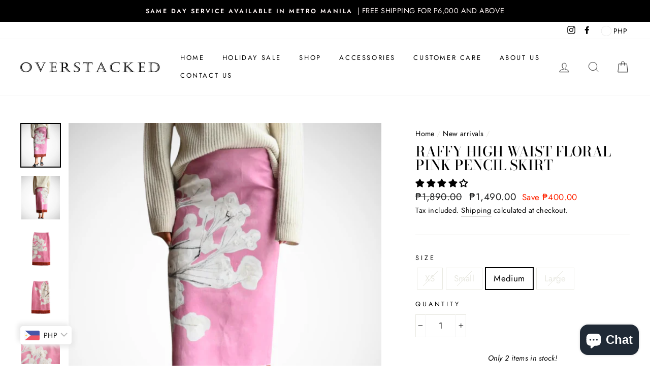

--- FILE ---
content_type: text/html; charset=utf-8
request_url: https://www.shopoverstacked.com/collections/new-arrivals/products/raffy-high-waist-floral-pink-pencil-skirt-pattern-summer-style-wear
body_size: 54746
content:
<!doctype html>
<html class="no-js" lang="en">
<head>

<!-- Google Tag Manager -->
<script>(function(w,d,s,l,i){w[l]=w[l]||[];w[l].push({'gtm.start':
new Date().getTime(),event:'gtm.js'});var f=d.getElementsByTagName(s)[0],
j=d.createElement(s),dl=l!='dataLayer'?'&l='+l:'';j.async=true;j.src=
'https://www.googletagmanager.com/gtm.js?id='+i+dl;f.parentNode.insertBefore(j,f);
})(window,document,'script','dataLayer','GTM-PVHNFB3');</script>
<!-- End Google Tag Manager -->

  <!-- Google Tag Manager -->
<script>
  window.dataLayer = window.dataLayer || [];
</script>
<script>
(function(w,d,s,l,i){w[l]=w[l]||[];w[l].push({"gtm.start":
  new Date().getTime(),event:"gtm.js"});var f=d.getElementsByTagName(s)[0],
  j=d.createElement(s),dl=l!="dataLayer"?"&l="+l:"";j.async=true;j.src=
  "https://www.googletagmanager.com/gtm.js?id="+i+dl;f.parentNode.insertBefore(j,f);
})(window,document,"script","dataLayer","GTM-PVHNFB3");
</script>
<!-- End Google Tag Manager -->
<script id="RHR-gtm-suite-config" type="application/json">{"gtm_id": "GTM-PVHNFB3", "event_config": {"cart_reconcile": true, "cart_view": true, "checkout_complete": true, "checkout_step": true, "collection_view": true, "defers_collection_loading": false, "defers_search_results_loading": false, "product_add_to_cart": false, "product_add_to_cart_ajax": true, "product_remove_from_cart": true, "product_select": true, "product_view": true, "search_results_view": true, "user": true, "save_order_notes": false}, "gtm_suite_script": "https://cdn.shopify.com/s/files/1/0778/2462/2903/files/shopify_data_layer_RHR.js", "consent_enabled": false, "apex_domain": null}</script>



  
<!-- Added by AVADA SEO Suite -->






<meta name="twitter:image" content="http://www.shopoverstacked.com/cdn/shop/files/26_393672b9-87b9-43a7-b3a5-1340fafe0cc6.png?v=1715272166">
    




<!-- /Added by AVADA SEO Suite -->

  
  <meta charset="utf-8">
  <meta http-equiv="X-UA-Compatible" content="IE=edge,chrome=1">
  <meta name="viewport" content="width=device-width,initial-scale=1">
  <meta name="theme-color" content="#f962a2">
  <link rel="canonical" href="https://www.shopoverstacked.com/products/raffy-high-waist-floral-pink-pencil-skirt-pattern-summer-style-wear">
  <meta name="format-detection" content="telephone=no"><link rel="shortcut icon" href="//www.shopoverstacked.com/cdn/shop/files/dsdc_32x32.jpg?v=1631459155" type="image/png" />
  <title>Raffy High Waist Floral Pink Pencil Skirt
&ndash; OverStacked
</title><meta name="description" content="A chic and feminine piece that combines a flattering high-waisted silhouette with a romantic floral pattern in shades of pink and a mix of brown color Why we love it? High-waisted skirt Pencil A-line cut Cute flower print  Soft polyester material Measurements Materials: Polyester XS: Waist: 27.5; Hips: 36.2; Length: 32"><meta property="og:site_name" content="OverStacked">
  <meta property="og:url" content="https://www.shopoverstacked.com/products/raffy-high-waist-floral-pink-pencil-skirt-pattern-summer-style-wear">
  <meta property="og:title" content="Raffy High Waist Floral Pink Pencil Skirt">
  <meta property="og:type" content="product">
  <meta property="og:description" content="A chic and feminine piece that combines a flattering high-waisted silhouette with a romantic floral pattern in shades of pink and a mix of brown color Why we love it? High-waisted skirt Pencil A-line cut Cute flower print  Soft polyester material Measurements Materials: Polyester XS: Waist: 27.5; Hips: 36.2; Length: 32"><meta property="og:price:amount" content="1,490.00">
    <meta property="og:price:currency" content="PHP"><meta property="og:image" content="http://www.shopoverstacked.com/cdn/shop/files/26_393672b9-87b9-43a7-b3a5-1340fafe0cc6_1200x630.png?v=1715272166"><meta property="og:image" content="http://www.shopoverstacked.com/cdn/shop/files/27_1200x630.png?v=1715272165"><meta property="og:image" content="http://www.shopoverstacked.com/cdn/shop/files/IMG_8672_1200x630.jpg?v=1715272307">
  <meta property="og:image:secure_url" content="https://www.shopoverstacked.com/cdn/shop/files/26_393672b9-87b9-43a7-b3a5-1340fafe0cc6_1200x630.png?v=1715272166"><meta property="og:image:secure_url" content="https://www.shopoverstacked.com/cdn/shop/files/27_1200x630.png?v=1715272165"><meta property="og:image:secure_url" content="https://www.shopoverstacked.com/cdn/shop/files/IMG_8672_1200x630.jpg?v=1715272307">
  <meta name="twitter:site" content="@">
  <meta name="twitter:card" content="summary_large_image">
  <meta name="twitter:title" content="Raffy High Waist Floral Pink Pencil Skirt">
  <meta name="twitter:description" content="A chic and feminine piece that combines a flattering high-waisted silhouette with a romantic floral pattern in shades of pink and a mix of brown color Why we love it? High-waisted skirt Pencil A-line cut Cute flower print  Soft polyester material Measurements Materials: Polyester XS: Waist: 27.5; Hips: 36.2; Length: 32">


  <style data-shopify>
  @font-face {
  font-family: "Bodoni Moda";
  font-weight: 500;
  font-style: normal;
  src: url("//www.shopoverstacked.com/cdn/fonts/bodoni_moda/bodonimoda_n5.36d0da1db617c453fb46e8089790ab6dc72c2356.woff2") format("woff2"),
       url("//www.shopoverstacked.com/cdn/fonts/bodoni_moda/bodonimoda_n5.40f612bab009769f87511096f185d9228ad3baa3.woff") format("woff");
}

  @font-face {
  font-family: Jost;
  font-weight: 400;
  font-style: normal;
  src: url("//www.shopoverstacked.com/cdn/fonts/jost/jost_n4.d47a1b6347ce4a4c9f437608011273009d91f2b7.woff2") format("woff2"),
       url("//www.shopoverstacked.com/cdn/fonts/jost/jost_n4.791c46290e672b3f85c3d1c651ef2efa3819eadd.woff") format("woff");
}


  @font-face {
  font-family: Jost;
  font-weight: 600;
  font-style: normal;
  src: url("//www.shopoverstacked.com/cdn/fonts/jost/jost_n6.ec1178db7a7515114a2d84e3dd680832b7af8b99.woff2") format("woff2"),
       url("//www.shopoverstacked.com/cdn/fonts/jost/jost_n6.b1178bb6bdd3979fef38e103a3816f6980aeaff9.woff") format("woff");
}

  @font-face {
  font-family: Jost;
  font-weight: 400;
  font-style: italic;
  src: url("//www.shopoverstacked.com/cdn/fonts/jost/jost_i4.b690098389649750ada222b9763d55796c5283a5.woff2") format("woff2"),
       url("//www.shopoverstacked.com/cdn/fonts/jost/jost_i4.fd766415a47e50b9e391ae7ec04e2ae25e7e28b0.woff") format("woff");
}

  @font-face {
  font-family: Jost;
  font-weight: 600;
  font-style: italic;
  src: url("//www.shopoverstacked.com/cdn/fonts/jost/jost_i6.9af7e5f39e3a108c08f24047a4276332d9d7b85e.woff2") format("woff2"),
       url("//www.shopoverstacked.com/cdn/fonts/jost/jost_i6.2bf310262638f998ed206777ce0b9a3b98b6fe92.woff") format("woff");
}

</style>

  <link href="//www.shopoverstacked.com/cdn/shop/t/23/assets/theme.scss.css?v=156038761176784768181759331670" rel="stylesheet" type="text/css" media="all" />
  <link href="//www.shopoverstacked.com/cdn/shop/t/23/assets/custom.css?v=87291842308371899651643824805" rel="stylesheet" type="text/css" media="all" />

  <style data-shopify>
    .collection-item__title {
      font-size: 14.4px;
    }

    @media screen and (min-width: 769px) {
      .collection-item__title {
        font-size: 18px;
      }
    }
  </style>

  <script>
    document.documentElement.className = document.documentElement.className.replace('no-js', 'js');

    window.theme = window.theme || {};
    theme.strings = {
      addToCart: "Add to cart",
      soldOut: "Sold Out",
      unavailable: "Unavailable",
      stockLabel: "Only [count] items in stock!",
      willNotShipUntil: "Will not ship until [date]",
      willBeInStockAfter: "Will be in stock after [date]",
      waitingForStock: "Inventory on the way",
      savePrice: "Save [saved_amount]",
      cartEmpty: "Your cart is currently empty.",
      cartTermsConfirmation: "You must agree with the terms and conditions of sales to check out"
    };
    theme.settings = {
      dynamicVariantsEnable: true,
      dynamicVariantType: "button",
      cartType: "page",
      currenciesEnabled: true,
      nativeMultiCurrency: 1 > 1 ? true : false,
      moneyFormat: "\u003cspan class=money\u003e\u003cspan class='money'\u003e₱{{amount}}\u003c\/span\u003e\u003c\/span\u003e",
      saveType: "dollar",
      recentlyViewedEnabled: false,
      predictiveSearch: true,
      predictiveSearchType: "product,article,page",
      inventoryThreshold: 6,
      quickView: true,
      themeName: 'Impulse',
      themeVersion: "2.5.2"
    };
  </script>

  <script>window.performance && window.performance.mark && window.performance.mark('shopify.content_for_header.start');</script><meta name="google-site-verification" content="edMO4CA7a3FLNAI6Cd75N8OwlxscX6hbhYNSConzUpo">
<meta name="facebook-domain-verification" content="e0t1y1qr6slgivp2zo1ub63n8qckrv">
<meta id="shopify-digital-wallet" name="shopify-digital-wallet" content="/10504392/digital_wallets/dialog">
<meta name="shopify-checkout-api-token" content="2300f6b621b1261eafa32c9a7e1c2b37">
<meta id="in-context-paypal-metadata" data-shop-id="10504392" data-venmo-supported="false" data-environment="production" data-locale="en_US" data-paypal-v4="true" data-currency="PHP">
<link rel="alternate" type="application/json+oembed" href="https://www.shopoverstacked.com/products/raffy-high-waist-floral-pink-pencil-skirt-pattern-summer-style-wear.oembed">
<script async="async" src="/checkouts/internal/preloads.js?locale=en-PH"></script>
<script id="shopify-features" type="application/json">{"accessToken":"2300f6b621b1261eafa32c9a7e1c2b37","betas":["rich-media-storefront-analytics"],"domain":"www.shopoverstacked.com","predictiveSearch":true,"shopId":10504392,"locale":"en"}</script>
<script>var Shopify = Shopify || {};
Shopify.shop = "overstacked.myshopify.com";
Shopify.locale = "en";
Shopify.currency = {"active":"PHP","rate":"1.0"};
Shopify.country = "PH";
Shopify.theme = {"name":"Impulse","id":120517918782,"schema_name":"Impulse","schema_version":"2.5.2","theme_store_id":null,"role":"main"};
Shopify.theme.handle = "null";
Shopify.theme.style = {"id":null,"handle":null};
Shopify.cdnHost = "www.shopoverstacked.com/cdn";
Shopify.routes = Shopify.routes || {};
Shopify.routes.root = "/";</script>
<script type="module">!function(o){(o.Shopify=o.Shopify||{}).modules=!0}(window);</script>
<script>!function(o){function n(){var o=[];function n(){o.push(Array.prototype.slice.apply(arguments))}return n.q=o,n}var t=o.Shopify=o.Shopify||{};t.loadFeatures=n(),t.autoloadFeatures=n()}(window);</script>
<script id="shop-js-analytics" type="application/json">{"pageType":"product"}</script>
<script defer="defer" async type="module" src="//www.shopoverstacked.com/cdn/shopifycloud/shop-js/modules/v2/client.init-shop-cart-sync_BT-GjEfc.en.esm.js"></script>
<script defer="defer" async type="module" src="//www.shopoverstacked.com/cdn/shopifycloud/shop-js/modules/v2/chunk.common_D58fp_Oc.esm.js"></script>
<script defer="defer" async type="module" src="//www.shopoverstacked.com/cdn/shopifycloud/shop-js/modules/v2/chunk.modal_xMitdFEc.esm.js"></script>
<script type="module">
  await import("//www.shopoverstacked.com/cdn/shopifycloud/shop-js/modules/v2/client.init-shop-cart-sync_BT-GjEfc.en.esm.js");
await import("//www.shopoverstacked.com/cdn/shopifycloud/shop-js/modules/v2/chunk.common_D58fp_Oc.esm.js");
await import("//www.shopoverstacked.com/cdn/shopifycloud/shop-js/modules/v2/chunk.modal_xMitdFEc.esm.js");

  window.Shopify.SignInWithShop?.initShopCartSync?.({"fedCMEnabled":true,"windoidEnabled":true});

</script>
<script>(function() {
  var isLoaded = false;
  function asyncLoad() {
    if (isLoaded) return;
    isLoaded = true;
    var urls = ["https:\/\/www.improvedcontactform.com\/icf.js?shop=overstacked.myshopify.com","https:\/\/toastibar-cdn.makeprosimp.com\/v1\/published\/22751\/3f7ba855684f4374869b870c0c13bbec\/5236\/app.js?v=1\u0026shop=overstacked.myshopify.com","https:\/\/cdn.shopify.com\/s\/files\/1\/1050\/4392\/t\/22\/assets\/sca-qv-scripts-noconfig.js?v=1611218863\u0026shop=overstacked.myshopify.com","https:\/\/cdn.prooffactor.com\/javascript\/dist\/1.0\/jcr-widget.js?account_id=shopify:overstacked.myshopify.com\u0026shop=overstacked.myshopify.com","https:\/\/swymv3free-01.azureedge.net\/code\/swym-shopify.js?shop=overstacked.myshopify.com","https:\/\/app.carecart.io\/api\/abandoned-cart\/js-script?shop=overstacked.myshopify.com","https:\/\/cdn.judge.me\/checkout_comment.js?shop=overstacked.myshopify.com","https:\/\/static.klaviyo.com\/onsite\/js\/TJcjZt\/klaviyo.js?company_id=TJcjZt\u0026shop=overstacked.myshopify.com","https:\/\/cdn.hextom.com\/js\/freeshippingbar.js?shop=overstacked.myshopify.com","https:\/\/cdn.hextom.com\/js\/quickannouncementbar.js?shop=overstacked.myshopify.com","https:\/\/cdn5.hextom.com\/js\/vimotia.js?shop=overstacked.myshopify.com","https:\/\/po.kaktusapp.com\/storage\/js\/kaktus_preorder-overstacked.myshopify.com.js?ver=76\u0026shop=overstacked.myshopify.com"];
    for (var i = 0; i < urls.length; i++) {
      var s = document.createElement('script');
      s.type = 'text/javascript';
      s.async = true;
      s.src = urls[i];
      var x = document.getElementsByTagName('script')[0];
      x.parentNode.insertBefore(s, x);
    }
  };
  if(window.attachEvent) {
    window.attachEvent('onload', asyncLoad);
  } else {
    window.addEventListener('load', asyncLoad, false);
  }
})();</script>
<script id="__st">var __st={"a":10504392,"offset":28800,"reqid":"3cb77461-4390-4297-84cd-75cd7624ac8b-1769520862","pageurl":"www.shopoverstacked.com\/collections\/new-arrivals\/products\/raffy-high-waist-floral-pink-pencil-skirt-pattern-summer-style-wear","u":"692b330780cb","p":"product","rtyp":"product","rid":7520347914302};</script>
<script>window.ShopifyPaypalV4VisibilityTracking = true;</script>
<script id="captcha-bootstrap">!function(){'use strict';const t='contact',e='account',n='new_comment',o=[[t,t],['blogs',n],['comments',n],[t,'customer']],c=[[e,'customer_login'],[e,'guest_login'],[e,'recover_customer_password'],[e,'create_customer']],r=t=>t.map((([t,e])=>`form[action*='/${t}']:not([data-nocaptcha='true']) input[name='form_type'][value='${e}']`)).join(','),a=t=>()=>t?[...document.querySelectorAll(t)].map((t=>t.form)):[];function s(){const t=[...o],e=r(t);return a(e)}const i='password',u='form_key',d=['recaptcha-v3-token','g-recaptcha-response','h-captcha-response',i],f=()=>{try{return window.sessionStorage}catch{return}},m='__shopify_v',_=t=>t.elements[u];function p(t,e,n=!1){try{const o=window.sessionStorage,c=JSON.parse(o.getItem(e)),{data:r}=function(t){const{data:e,action:n}=t;return t[m]||n?{data:e,action:n}:{data:t,action:n}}(c);for(const[e,n]of Object.entries(r))t.elements[e]&&(t.elements[e].value=n);n&&o.removeItem(e)}catch(o){console.error('form repopulation failed',{error:o})}}const l='form_type',E='cptcha';function T(t){t.dataset[E]=!0}const w=window,h=w.document,L='Shopify',v='ce_forms',y='captcha';let A=!1;((t,e)=>{const n=(g='f06e6c50-85a8-45c8-87d0-21a2b65856fe',I='https://cdn.shopify.com/shopifycloud/storefront-forms-hcaptcha/ce_storefront_forms_captcha_hcaptcha.v1.5.2.iife.js',D={infoText:'Protected by hCaptcha',privacyText:'Privacy',termsText:'Terms'},(t,e,n)=>{const o=w[L][v],c=o.bindForm;if(c)return c(t,g,e,D).then(n);var r;o.q.push([[t,g,e,D],n]),r=I,A||(h.body.append(Object.assign(h.createElement('script'),{id:'captcha-provider',async:!0,src:r})),A=!0)});var g,I,D;w[L]=w[L]||{},w[L][v]=w[L][v]||{},w[L][v].q=[],w[L][y]=w[L][y]||{},w[L][y].protect=function(t,e){n(t,void 0,e),T(t)},Object.freeze(w[L][y]),function(t,e,n,w,h,L){const[v,y,A,g]=function(t,e,n){const i=e?o:[],u=t?c:[],d=[...i,...u],f=r(d),m=r(i),_=r(d.filter((([t,e])=>n.includes(e))));return[a(f),a(m),a(_),s()]}(w,h,L),I=t=>{const e=t.target;return e instanceof HTMLFormElement?e:e&&e.form},D=t=>v().includes(t);t.addEventListener('submit',(t=>{const e=I(t);if(!e)return;const n=D(e)&&!e.dataset.hcaptchaBound&&!e.dataset.recaptchaBound,o=_(e),c=g().includes(e)&&(!o||!o.value);(n||c)&&t.preventDefault(),c&&!n&&(function(t){try{if(!f())return;!function(t){const e=f();if(!e)return;const n=_(t);if(!n)return;const o=n.value;o&&e.removeItem(o)}(t);const e=Array.from(Array(32),(()=>Math.random().toString(36)[2])).join('');!function(t,e){_(t)||t.append(Object.assign(document.createElement('input'),{type:'hidden',name:u})),t.elements[u].value=e}(t,e),function(t,e){const n=f();if(!n)return;const o=[...t.querySelectorAll(`input[type='${i}']`)].map((({name:t})=>t)),c=[...d,...o],r={};for(const[a,s]of new FormData(t).entries())c.includes(a)||(r[a]=s);n.setItem(e,JSON.stringify({[m]:1,action:t.action,data:r}))}(t,e)}catch(e){console.error('failed to persist form',e)}}(e),e.submit())}));const S=(t,e)=>{t&&!t.dataset[E]&&(n(t,e.some((e=>e===t))),T(t))};for(const o of['focusin','change'])t.addEventListener(o,(t=>{const e=I(t);D(e)&&S(e,y())}));const B=e.get('form_key'),M=e.get(l),P=B&&M;t.addEventListener('DOMContentLoaded',(()=>{const t=y();if(P)for(const e of t)e.elements[l].value===M&&p(e,B);[...new Set([...A(),...v().filter((t=>'true'===t.dataset.shopifyCaptcha))])].forEach((e=>S(e,t)))}))}(h,new URLSearchParams(w.location.search),n,t,e,['guest_login'])})(!0,!0)}();</script>
<script integrity="sha256-4kQ18oKyAcykRKYeNunJcIwy7WH5gtpwJnB7kiuLZ1E=" data-source-attribution="shopify.loadfeatures" defer="defer" src="//www.shopoverstacked.com/cdn/shopifycloud/storefront/assets/storefront/load_feature-a0a9edcb.js" crossorigin="anonymous"></script>
<script data-source-attribution="shopify.dynamic_checkout.dynamic.init">var Shopify=Shopify||{};Shopify.PaymentButton=Shopify.PaymentButton||{isStorefrontPortableWallets:!0,init:function(){window.Shopify.PaymentButton.init=function(){};var t=document.createElement("script");t.src="https://www.shopoverstacked.com/cdn/shopifycloud/portable-wallets/latest/portable-wallets.en.js",t.type="module",document.head.appendChild(t)}};
</script>
<script data-source-attribution="shopify.dynamic_checkout.buyer_consent">
  function portableWalletsHideBuyerConsent(e){var t=document.getElementById("shopify-buyer-consent"),n=document.getElementById("shopify-subscription-policy-button");t&&n&&(t.classList.add("hidden"),t.setAttribute("aria-hidden","true"),n.removeEventListener("click",e))}function portableWalletsShowBuyerConsent(e){var t=document.getElementById("shopify-buyer-consent"),n=document.getElementById("shopify-subscription-policy-button");t&&n&&(t.classList.remove("hidden"),t.removeAttribute("aria-hidden"),n.addEventListener("click",e))}window.Shopify?.PaymentButton&&(window.Shopify.PaymentButton.hideBuyerConsent=portableWalletsHideBuyerConsent,window.Shopify.PaymentButton.showBuyerConsent=portableWalletsShowBuyerConsent);
</script>
<script>
  function portableWalletsCleanup(e){e&&e.src&&console.error("Failed to load portable wallets script "+e.src);var t=document.querySelectorAll("shopify-accelerated-checkout .shopify-payment-button__skeleton, shopify-accelerated-checkout-cart .wallet-cart-button__skeleton"),e=document.getElementById("shopify-buyer-consent");for(let e=0;e<t.length;e++)t[e].remove();e&&e.remove()}function portableWalletsNotLoadedAsModule(e){e instanceof ErrorEvent&&"string"==typeof e.message&&e.message.includes("import.meta")&&"string"==typeof e.filename&&e.filename.includes("portable-wallets")&&(window.removeEventListener("error",portableWalletsNotLoadedAsModule),window.Shopify.PaymentButton.failedToLoad=e,"loading"===document.readyState?document.addEventListener("DOMContentLoaded",window.Shopify.PaymentButton.init):window.Shopify.PaymentButton.init())}window.addEventListener("error",portableWalletsNotLoadedAsModule);
</script>

<script type="module" src="https://www.shopoverstacked.com/cdn/shopifycloud/portable-wallets/latest/portable-wallets.en.js" onError="portableWalletsCleanup(this)" crossorigin="anonymous"></script>
<script nomodule>
  document.addEventListener("DOMContentLoaded", portableWalletsCleanup);
</script>

<link id="shopify-accelerated-checkout-styles" rel="stylesheet" media="screen" href="https://www.shopoverstacked.com/cdn/shopifycloud/portable-wallets/latest/accelerated-checkout-backwards-compat.css" crossorigin="anonymous">
<style id="shopify-accelerated-checkout-cart">
        #shopify-buyer-consent {
  margin-top: 1em;
  display: inline-block;
  width: 100%;
}

#shopify-buyer-consent.hidden {
  display: none;
}

#shopify-subscription-policy-button {
  background: none;
  border: none;
  padding: 0;
  text-decoration: underline;
  font-size: inherit;
  cursor: pointer;
}

#shopify-subscription-policy-button::before {
  box-shadow: none;
}

      </style>

<script>window.performance && window.performance.mark && window.performance.mark('shopify.content_for_header.end');</script><script src="//www.shopoverstacked.com/cdn/shop/t/23/assets/vendor-scripts-v5.js" defer="defer"></script>

  
    
      <script src="/services/javascripts/currencies.js" defer="defer"></script>
      <script src="//www.shopoverstacked.com/cdn/shop/t/23/assets/currencies.jquery.min.js" defer="defer"></script>
    
    <link rel="stylesheet" href="//www.shopoverstacked.com/cdn/shop/t/23/assets/currency-flags.css?v=156985926276438700671631454426">
  

  <script src="//www.shopoverstacked.com/cdn/shop/t/23/assets/theme.js?v=88927233022338515451631454442" defer="defer"></script>
<!-- Start of Judge.me Core -->
<link rel="dns-prefetch" href="https://cdn.judge.me/">
<script data-cfasync='false' class='jdgm-settings-script'>window.jdgmSettings={"pagination":5,"disable_web_reviews":false,"badge_no_review_text":"No reviews","badge_n_reviews_text":"{{ n }} review/reviews","hide_badge_preview_if_no_reviews":true,"badge_hide_text":false,"enforce_center_preview_badge":false,"widget_title":"Customer Reviews","widget_open_form_text":"Write a review","widget_close_form_text":"Cancel review","widget_refresh_page_text":"Refresh page","widget_summary_text":"Based on {{ number_of_reviews }} review/reviews","widget_no_review_text":"Be the first to write a review","widget_name_field_text":"Display name","widget_verified_name_field_text":"Verified Name (public)","widget_name_placeholder_text":"Display name","widget_required_field_error_text":"This field is required.","widget_email_field_text":"Email address","widget_verified_email_field_text":"Verified Email (private, can not be edited)","widget_email_placeholder_text":"Your email address","widget_email_field_error_text":"Please enter a valid email address.","widget_rating_field_text":"Rating","widget_review_title_field_text":"Review Title","widget_review_title_placeholder_text":"Give your review a title","widget_review_body_field_text":"Review content","widget_review_body_placeholder_text":"Start writing here...","widget_pictures_field_text":"Picture/Video (optional)","widget_submit_review_text":"Submit Review","widget_submit_verified_review_text":"Submit Verified Review","widget_submit_success_msg_with_auto_publish":"Thank you! Please refresh the page in a few moments to see your review. You can remove or edit your review by logging into \u003ca href='https://judge.me/login' target='_blank' rel='nofollow noopener'\u003eJudge.me\u003c/a\u003e","widget_submit_success_msg_no_auto_publish":"Thank you! Your review will be published as soon as it is approved by the shop admin. You can remove or edit your review by logging into \u003ca href='https://judge.me/login' target='_blank' rel='nofollow noopener'\u003eJudge.me\u003c/a\u003e","widget_show_default_reviews_out_of_total_text":"Showing {{ n_reviews_shown }} out of {{ n_reviews }} reviews.","widget_show_all_link_text":"Show all","widget_show_less_link_text":"Show less","widget_author_said_text":"{{ reviewer_name }} said:","widget_days_text":"{{ n }} days ago","widget_weeks_text":"{{ n }} week/weeks ago","widget_months_text":"{{ n }} month/months ago","widget_years_text":"{{ n }} year/years ago","widget_yesterday_text":"Yesterday","widget_today_text":"Today","widget_replied_text":"\u003e\u003e {{ shop_name }} replied:","widget_read_more_text":"Read more","widget_reviewer_name_as_initial":"","widget_rating_filter_color":"#fbcd0a","widget_rating_filter_see_all_text":"See all reviews","widget_sorting_most_recent_text":"Most Recent","widget_sorting_highest_rating_text":"Highest Rating","widget_sorting_lowest_rating_text":"Lowest Rating","widget_sorting_with_pictures_text":"Only Pictures","widget_sorting_most_helpful_text":"Most Helpful","widget_open_question_form_text":"Ask a question","widget_reviews_subtab_text":"Reviews","widget_questions_subtab_text":"Questions","widget_question_label_text":"Question","widget_answer_label_text":"Answer","widget_question_placeholder_text":"Write your question here","widget_submit_question_text":"Submit Question","widget_question_submit_success_text":"Thank you for your question! We will notify you once it gets answered.","verified_badge_text":"Verified","verified_badge_bg_color":"","verified_badge_text_color":"","verified_badge_placement":"left-of-reviewer-name","widget_review_max_height":"","widget_hide_border":false,"widget_social_share":false,"widget_thumb":false,"widget_review_location_show":false,"widget_location_format":"","all_reviews_include_out_of_store_products":true,"all_reviews_out_of_store_text":"(out of store)","all_reviews_pagination":100,"all_reviews_product_name_prefix_text":"about","enable_review_pictures":false,"enable_question_anwser":false,"widget_theme":"default","review_date_format":"mm/dd/yyyy","default_sort_method":"most-recent","widget_product_reviews_subtab_text":"Product Reviews","widget_shop_reviews_subtab_text":"Shop Reviews","widget_other_products_reviews_text":"Reviews for other products","widget_store_reviews_subtab_text":"Store reviews","widget_no_store_reviews_text":"This store hasn't received any reviews yet","widget_web_restriction_product_reviews_text":"This product hasn't received any reviews yet","widget_no_items_text":"No items found","widget_show_more_text":"Show more","widget_write_a_store_review_text":"Write a Store Review","widget_other_languages_heading":"Reviews in Other Languages","widget_translate_review_text":"Translate review to {{ language }}","widget_translating_review_text":"Translating...","widget_show_original_translation_text":"Show original ({{ language }})","widget_translate_review_failed_text":"Review couldn't be translated.","widget_translate_review_retry_text":"Retry","widget_translate_review_try_again_later_text":"Try again later","show_product_url_for_grouped_product":false,"widget_sorting_pictures_first_text":"Pictures First","show_pictures_on_all_rev_page_mobile":false,"show_pictures_on_all_rev_page_desktop":false,"floating_tab_hide_mobile_install_preference":false,"floating_tab_button_name":"★ Reviews","floating_tab_title":"Let customers speak for us","floating_tab_button_color":"","floating_tab_button_background_color":"","floating_tab_url":"","floating_tab_url_enabled":false,"floating_tab_tab_style":"text","all_reviews_text_badge_text":"Customers rate us {{ shop.metafields.judgeme.all_reviews_rating | round: 1 }}/5 based on {{ shop.metafields.judgeme.all_reviews_count }} reviews.","all_reviews_text_badge_text_branded_style":"{{ shop.metafields.judgeme.all_reviews_rating | round: 1 }} out of 5 stars based on {{ shop.metafields.judgeme.all_reviews_count }} reviews","is_all_reviews_text_badge_a_link":false,"show_stars_for_all_reviews_text_badge":false,"all_reviews_text_badge_url":"","all_reviews_text_style":"text","all_reviews_text_color_style":"judgeme_brand_color","all_reviews_text_color":"#108474","all_reviews_text_show_jm_brand":true,"featured_carousel_show_header":true,"featured_carousel_title":"Let customers speak for us","testimonials_carousel_title":"Customers are saying","videos_carousel_title":"Real customer stories","cards_carousel_title":"Customers are saying","featured_carousel_count_text":"from {{ n }} reviews","featured_carousel_add_link_to_all_reviews_page":false,"featured_carousel_url":"","featured_carousel_show_images":true,"featured_carousel_autoslide_interval":5,"featured_carousel_arrows_on_the_sides":false,"featured_carousel_height":250,"featured_carousel_width":80,"featured_carousel_image_size":0,"featured_carousel_image_height":250,"featured_carousel_arrow_color":"#eeeeee","verified_count_badge_style":"vintage","verified_count_badge_orientation":"horizontal","verified_count_badge_color_style":"judgeme_brand_color","verified_count_badge_color":"#108474","is_verified_count_badge_a_link":false,"verified_count_badge_url":"","verified_count_badge_show_jm_brand":true,"widget_rating_preset_default":5,"widget_first_sub_tab":"product-reviews","widget_show_histogram":true,"widget_histogram_use_custom_color":false,"widget_pagination_use_custom_color":false,"widget_star_use_custom_color":false,"widget_verified_badge_use_custom_color":false,"widget_write_review_use_custom_color":false,"picture_reminder_submit_button":"Upload Pictures","enable_review_videos":false,"mute_video_by_default":false,"widget_sorting_videos_first_text":"Videos First","widget_review_pending_text":"Pending","featured_carousel_items_for_large_screen":3,"social_share_options_order":"Facebook,Twitter","remove_microdata_snippet":false,"disable_json_ld":false,"enable_json_ld_products":false,"preview_badge_show_question_text":false,"preview_badge_no_question_text":"No questions","preview_badge_n_question_text":"{{ number_of_questions }} question/questions","qa_badge_show_icon":false,"qa_badge_position":"same-row","remove_judgeme_branding":false,"widget_add_search_bar":false,"widget_search_bar_placeholder":"Search","widget_sorting_verified_only_text":"Verified only","featured_carousel_theme":"default","featured_carousel_show_rating":true,"featured_carousel_show_title":true,"featured_carousel_show_body":true,"featured_carousel_show_date":false,"featured_carousel_show_reviewer":true,"featured_carousel_show_product":false,"featured_carousel_header_background_color":"#108474","featured_carousel_header_text_color":"#ffffff","featured_carousel_name_product_separator":"reviewed","featured_carousel_full_star_background":"#108474","featured_carousel_empty_star_background":"#dadada","featured_carousel_vertical_theme_background":"#f9fafb","featured_carousel_verified_badge_enable":false,"featured_carousel_verified_badge_color":"#108474","featured_carousel_border_style":"round","featured_carousel_review_line_length_limit":3,"featured_carousel_more_reviews_button_text":"Read more reviews","featured_carousel_view_product_button_text":"View product","all_reviews_page_load_reviews_on":"scroll","all_reviews_page_load_more_text":"Load More Reviews","disable_fb_tab_reviews":false,"enable_ajax_cdn_cache":false,"widget_public_name_text":"displayed publicly like","default_reviewer_name":"John Smith","default_reviewer_name_has_non_latin":true,"widget_reviewer_anonymous":"Anonymous","medals_widget_title":"Judge.me Review Medals","medals_widget_background_color":"#f9fafb","medals_widget_position":"footer_all_pages","medals_widget_border_color":"#f9fafb","medals_widget_verified_text_position":"left","medals_widget_use_monochromatic_version":false,"medals_widget_elements_color":"#108474","show_reviewer_avatar":true,"widget_invalid_yt_video_url_error_text":"Not a YouTube video URL","widget_max_length_field_error_text":"Please enter no more than {0} characters.","widget_show_country_flag":false,"widget_show_collected_via_shop_app":true,"widget_verified_by_shop_badge_style":"light","widget_verified_by_shop_text":"Verified by Shop","widget_show_photo_gallery":true,"widget_load_with_code_splitting":true,"widget_ugc_install_preference":false,"widget_ugc_title":"Made by us, Shared by you","widget_ugc_subtitle":"Tag us to see your picture featured in our page","widget_ugc_arrows_color":"#ffffff","widget_ugc_primary_button_text":"Buy Now","widget_ugc_primary_button_background_color":"#108474","widget_ugc_primary_button_text_color":"#ffffff","widget_ugc_primary_button_border_width":"0","widget_ugc_primary_button_border_style":"none","widget_ugc_primary_button_border_color":"#108474","widget_ugc_primary_button_border_radius":"25","widget_ugc_secondary_button_text":"Load More","widget_ugc_secondary_button_background_color":"#ffffff","widget_ugc_secondary_button_text_color":"#108474","widget_ugc_secondary_button_border_width":"2","widget_ugc_secondary_button_border_style":"solid","widget_ugc_secondary_button_border_color":"#108474","widget_ugc_secondary_button_border_radius":"25","widget_ugc_reviews_button_text":"View Reviews","widget_ugc_reviews_button_background_color":"#ffffff","widget_ugc_reviews_button_text_color":"#108474","widget_ugc_reviews_button_border_width":"2","widget_ugc_reviews_button_border_style":"solid","widget_ugc_reviews_button_border_color":"#108474","widget_ugc_reviews_button_border_radius":"25","widget_ugc_reviews_button_link_to":"judgeme-reviews-page","widget_ugc_show_post_date":true,"widget_ugc_max_width":"800","widget_rating_metafield_value_type":true,"widget_primary_color":"#108474","widget_enable_secondary_color":false,"widget_secondary_color":"#edf5f5","widget_summary_average_rating_text":"{{ average_rating }} out of 5","widget_media_grid_title":"Customer photos \u0026 videos","widget_media_grid_see_more_text":"See more","widget_round_style":false,"widget_show_product_medals":true,"widget_verified_by_judgeme_text":"Verified by Judge.me","widget_show_store_medals":true,"widget_verified_by_judgeme_text_in_store_medals":"Verified by Judge.me","widget_media_field_exceed_quantity_message":"Sorry, we can only accept {{ max_media }} for one review.","widget_media_field_exceed_limit_message":"{{ file_name }} is too large, please select a {{ media_type }} less than {{ size_limit }}MB.","widget_review_submitted_text":"Review Submitted!","widget_question_submitted_text":"Question Submitted!","widget_close_form_text_question":"Cancel","widget_write_your_answer_here_text":"Write your answer here","widget_enabled_branded_link":true,"widget_show_collected_by_judgeme":false,"widget_reviewer_name_color":"","widget_write_review_text_color":"","widget_write_review_bg_color":"","widget_collected_by_judgeme_text":"collected by Judge.me","widget_pagination_type":"standard","widget_load_more_text":"Load More","widget_load_more_color":"#108474","widget_full_review_text":"Full Review","widget_read_more_reviews_text":"Read More Reviews","widget_read_questions_text":"Read Questions","widget_questions_and_answers_text":"Questions \u0026 Answers","widget_verified_by_text":"Verified by","widget_verified_text":"Verified","widget_number_of_reviews_text":"{{ number_of_reviews }} reviews","widget_back_button_text":"Back","widget_next_button_text":"Next","widget_custom_forms_filter_button":"Filters","custom_forms_style":"vertical","widget_show_review_information":false,"how_reviews_are_collected":"How reviews are collected?","widget_show_review_keywords":false,"widget_gdpr_statement":"How we use your data: We'll only contact you about the review you left, and only if necessary. By submitting your review, you agree to Judge.me's \u003ca href='https://judge.me/terms' target='_blank' rel='nofollow noopener'\u003eterms\u003c/a\u003e, \u003ca href='https://judge.me/privacy' target='_blank' rel='nofollow noopener'\u003eprivacy\u003c/a\u003e and \u003ca href='https://judge.me/content-policy' target='_blank' rel='nofollow noopener'\u003econtent\u003c/a\u003e policies.","widget_multilingual_sorting_enabled":false,"widget_translate_review_content_enabled":false,"widget_translate_review_content_method":"manual","popup_widget_review_selection":"automatically_with_pictures","popup_widget_round_border_style":true,"popup_widget_show_title":true,"popup_widget_show_body":true,"popup_widget_show_reviewer":false,"popup_widget_show_product":true,"popup_widget_show_pictures":true,"popup_widget_use_review_picture":true,"popup_widget_show_on_home_page":true,"popup_widget_show_on_product_page":true,"popup_widget_show_on_collection_page":true,"popup_widget_show_on_cart_page":true,"popup_widget_position":"bottom_left","popup_widget_first_review_delay":5,"popup_widget_duration":5,"popup_widget_interval":5,"popup_widget_review_count":5,"popup_widget_hide_on_mobile":true,"review_snippet_widget_round_border_style":true,"review_snippet_widget_card_color":"#FFFFFF","review_snippet_widget_slider_arrows_background_color":"#FFFFFF","review_snippet_widget_slider_arrows_color":"#000000","review_snippet_widget_star_color":"#108474","show_product_variant":false,"all_reviews_product_variant_label_text":"Variant: ","widget_show_verified_branding":false,"widget_ai_summary_title":"Customers say","widget_ai_summary_disclaimer":"AI-powered review summary based on recent customer reviews","widget_show_ai_summary":false,"widget_show_ai_summary_bg":false,"widget_show_review_title_input":true,"redirect_reviewers_invited_via_email":"review_widget","request_store_review_after_product_review":false,"request_review_other_products_in_order":false,"review_form_color_scheme":"default","review_form_corner_style":"square","review_form_star_color":{},"review_form_text_color":"#333333","review_form_background_color":"#ffffff","review_form_field_background_color":"#fafafa","review_form_button_color":{},"review_form_button_text_color":"#ffffff","review_form_modal_overlay_color":"#000000","review_content_screen_title_text":"How would you rate this product?","review_content_introduction_text":"We would love it if you would share a bit about your experience.","store_review_form_title_text":"How would you rate this store?","store_review_form_introduction_text":"We would love it if you would share a bit about your experience.","show_review_guidance_text":true,"one_star_review_guidance_text":"Poor","five_star_review_guidance_text":"Great","customer_information_screen_title_text":"About you","customer_information_introduction_text":"Please tell us more about you.","custom_questions_screen_title_text":"Your experience in more detail","custom_questions_introduction_text":"Here are a few questions to help us understand more about your experience.","review_submitted_screen_title_text":"Thanks for your review!","review_submitted_screen_thank_you_text":"We are processing it and it will appear on the store soon.","review_submitted_screen_email_verification_text":"Please confirm your email by clicking the link we just sent you. This helps us keep reviews authentic.","review_submitted_request_store_review_text":"Would you like to share your experience of shopping with us?","review_submitted_review_other_products_text":"Would you like to review these products?","store_review_screen_title_text":"Would you like to share your experience of shopping with us?","store_review_introduction_text":"We value your feedback and use it to improve. Please share any thoughts or suggestions you have.","reviewer_media_screen_title_picture_text":"Share a picture","reviewer_media_introduction_picture_text":"Upload a photo to support your review.","reviewer_media_screen_title_video_text":"Share a video","reviewer_media_introduction_video_text":"Upload a video to support your review.","reviewer_media_screen_title_picture_or_video_text":"Share a picture or video","reviewer_media_introduction_picture_or_video_text":"Upload a photo or video to support your review.","reviewer_media_youtube_url_text":"Paste your Youtube URL here","advanced_settings_next_step_button_text":"Next","advanced_settings_close_review_button_text":"Close","modal_write_review_flow":false,"write_review_flow_required_text":"Required","write_review_flow_privacy_message_text":"We respect your privacy.","write_review_flow_anonymous_text":"Post review as anonymous","write_review_flow_visibility_text":"This won't be visible to other customers.","write_review_flow_multiple_selection_help_text":"Select as many as you like","write_review_flow_single_selection_help_text":"Select one option","write_review_flow_required_field_error_text":"This field is required","write_review_flow_invalid_email_error_text":"Please enter a valid email address","write_review_flow_max_length_error_text":"Max. {{ max_length }} characters.","write_review_flow_media_upload_text":"\u003cb\u003eClick to upload\u003c/b\u003e or drag and drop","write_review_flow_gdpr_statement":"We'll only contact you about your review if necessary. By submitting your review, you agree to our \u003ca href='https://judge.me/terms' target='_blank' rel='nofollow noopener'\u003eterms and conditions\u003c/a\u003e and \u003ca href='https://judge.me/privacy' target='_blank' rel='nofollow noopener'\u003eprivacy policy\u003c/a\u003e.","rating_only_reviews_enabled":false,"show_negative_reviews_help_screen":false,"new_review_flow_help_screen_rating_threshold":3,"negative_review_resolution_screen_title_text":"Tell us more","negative_review_resolution_text":"Your experience matters to us. If there were issues with your purchase, we're here to help. Feel free to reach out to us, we'd love the opportunity to make things right.","negative_review_resolution_button_text":"Contact us","negative_review_resolution_proceed_with_review_text":"Leave a review","negative_review_resolution_subject":"Issue with purchase from {{ shop_name }}.{{ order_name }}","preview_badge_collection_page_install_status":false,"widget_review_custom_css":"","preview_badge_custom_css":"","preview_badge_stars_count":"5-stars","featured_carousel_custom_css":"","floating_tab_custom_css":"","all_reviews_widget_custom_css":"","medals_widget_custom_css":"","verified_badge_custom_css":"","all_reviews_text_custom_css":"","transparency_badges_collected_via_store_invite":false,"transparency_badges_from_another_provider":false,"transparency_badges_collected_from_store_visitor":false,"transparency_badges_collected_by_verified_review_provider":false,"transparency_badges_earned_reward":false,"transparency_badges_collected_via_store_invite_text":"Review collected via store invitation","transparency_badges_from_another_provider_text":"Review collected from another provider","transparency_badges_collected_from_store_visitor_text":"Review collected from a store visitor","transparency_badges_written_in_google_text":"Review written in Google","transparency_badges_written_in_etsy_text":"Review written in Etsy","transparency_badges_written_in_shop_app_text":"Review written in Shop App","transparency_badges_earned_reward_text":"Review earned a reward for future purchase","product_review_widget_per_page":10,"widget_store_review_label_text":"Review about the store","checkout_comment_extension_title_on_product_page":"Customer Comments","checkout_comment_extension_num_latest_comment_show":5,"checkout_comment_extension_format":"name_and_timestamp","checkout_comment_customer_name":"last_initial","checkout_comment_comment_notification":true,"preview_badge_collection_page_install_preference":true,"preview_badge_home_page_install_preference":false,"preview_badge_product_page_install_preference":true,"review_widget_install_preference":"","review_carousel_install_preference":false,"floating_reviews_tab_install_preference":"none","verified_reviews_count_badge_install_preference":false,"all_reviews_text_install_preference":false,"review_widget_best_location":true,"judgeme_medals_install_preference":false,"review_widget_revamp_enabled":false,"review_widget_qna_enabled":false,"review_widget_header_theme":"minimal","review_widget_widget_title_enabled":true,"review_widget_header_text_size":"medium","review_widget_header_text_weight":"regular","review_widget_average_rating_style":"compact","review_widget_bar_chart_enabled":true,"review_widget_bar_chart_type":"numbers","review_widget_bar_chart_style":"standard","review_widget_expanded_media_gallery_enabled":false,"review_widget_reviews_section_theme":"standard","review_widget_image_style":"thumbnails","review_widget_review_image_ratio":"square","review_widget_stars_size":"medium","review_widget_verified_badge":"standard_text","review_widget_review_title_text_size":"medium","review_widget_review_text_size":"medium","review_widget_review_text_length":"medium","review_widget_number_of_columns_desktop":3,"review_widget_carousel_transition_speed":5,"review_widget_custom_questions_answers_display":"always","review_widget_button_text_color":"#FFFFFF","review_widget_text_color":"#000000","review_widget_lighter_text_color":"#7B7B7B","review_widget_corner_styling":"soft","review_widget_review_word_singular":"review","review_widget_review_word_plural":"reviews","review_widget_voting_label":"Helpful?","review_widget_shop_reply_label":"Reply from {{ shop_name }}:","review_widget_filters_title":"Filters","qna_widget_question_word_singular":"Question","qna_widget_question_word_plural":"Questions","qna_widget_answer_reply_label":"Answer from {{ answerer_name }}:","qna_content_screen_title_text":"Ask a question about this product","qna_widget_question_required_field_error_text":"Please enter your question.","qna_widget_flow_gdpr_statement":"We'll only contact you about your question if necessary. By submitting your question, you agree to our \u003ca href='https://judge.me/terms' target='_blank' rel='nofollow noopener'\u003eterms and conditions\u003c/a\u003e and \u003ca href='https://judge.me/privacy' target='_blank' rel='nofollow noopener'\u003eprivacy policy\u003c/a\u003e.","qna_widget_question_submitted_text":"Thanks for your question!","qna_widget_close_form_text_question":"Close","qna_widget_question_submit_success_text":"We’ll notify you by email when your question is answered.","all_reviews_widget_v2025_enabled":false,"all_reviews_widget_v2025_header_theme":"default","all_reviews_widget_v2025_widget_title_enabled":true,"all_reviews_widget_v2025_header_text_size":"medium","all_reviews_widget_v2025_header_text_weight":"regular","all_reviews_widget_v2025_average_rating_style":"compact","all_reviews_widget_v2025_bar_chart_enabled":true,"all_reviews_widget_v2025_bar_chart_type":"numbers","all_reviews_widget_v2025_bar_chart_style":"standard","all_reviews_widget_v2025_expanded_media_gallery_enabled":false,"all_reviews_widget_v2025_show_store_medals":true,"all_reviews_widget_v2025_show_photo_gallery":true,"all_reviews_widget_v2025_show_review_keywords":false,"all_reviews_widget_v2025_show_ai_summary":false,"all_reviews_widget_v2025_show_ai_summary_bg":false,"all_reviews_widget_v2025_add_search_bar":false,"all_reviews_widget_v2025_default_sort_method":"most-recent","all_reviews_widget_v2025_reviews_per_page":10,"all_reviews_widget_v2025_reviews_section_theme":"default","all_reviews_widget_v2025_image_style":"thumbnails","all_reviews_widget_v2025_review_image_ratio":"square","all_reviews_widget_v2025_stars_size":"medium","all_reviews_widget_v2025_verified_badge":"bold_badge","all_reviews_widget_v2025_review_title_text_size":"medium","all_reviews_widget_v2025_review_text_size":"medium","all_reviews_widget_v2025_review_text_length":"medium","all_reviews_widget_v2025_number_of_columns_desktop":3,"all_reviews_widget_v2025_carousel_transition_speed":5,"all_reviews_widget_v2025_custom_questions_answers_display":"always","all_reviews_widget_v2025_show_product_variant":false,"all_reviews_widget_v2025_show_reviewer_avatar":true,"all_reviews_widget_v2025_reviewer_name_as_initial":"","all_reviews_widget_v2025_review_location_show":false,"all_reviews_widget_v2025_location_format":"","all_reviews_widget_v2025_show_country_flag":false,"all_reviews_widget_v2025_verified_by_shop_badge_style":"light","all_reviews_widget_v2025_social_share":false,"all_reviews_widget_v2025_social_share_options_order":"Facebook,Twitter,LinkedIn,Pinterest","all_reviews_widget_v2025_pagination_type":"standard","all_reviews_widget_v2025_button_text_color":"#FFFFFF","all_reviews_widget_v2025_text_color":"#000000","all_reviews_widget_v2025_lighter_text_color":"#7B7B7B","all_reviews_widget_v2025_corner_styling":"soft","all_reviews_widget_v2025_title":"Customer reviews","all_reviews_widget_v2025_ai_summary_title":"Customers say about this store","all_reviews_widget_v2025_no_review_text":"Be the first to write a review","platform":"shopify","branding_url":"https://app.judge.me/reviews/stores/www.shopoverstacked.com","branding_text":"Powered by Judge.me","locale":"en","reply_name":"OverStacked","widget_version":"2.1","footer":true,"autopublish":false,"review_dates":true,"enable_custom_form":false,"shop_use_review_site":true,"shop_locale":"en","enable_multi_locales_translations":false,"show_review_title_input":true,"review_verification_email_status":"always","can_be_branded":false,"reply_name_text":"OverStacked"};</script> <style class='jdgm-settings-style'>.jdgm-xx{left:0}.jdgm-histogram .jdgm-histogram__bar-content{background:#fbcd0a}.jdgm-histogram .jdgm-histogram__bar:after{background:#fbcd0a}.jdgm-prev-badge[data-average-rating='0.00']{display:none !important}.jdgm-author-all-initials{display:none !important}.jdgm-author-last-initial{display:none !important}.jdgm-rev-widg__title{visibility:hidden}.jdgm-rev-widg__summary-text{visibility:hidden}.jdgm-prev-badge__text{visibility:hidden}.jdgm-rev__replier:before{content:'OverStacked'}.jdgm-rev__prod-link-prefix:before{content:'about'}.jdgm-rev__variant-label:before{content:'Variant: '}.jdgm-rev__out-of-store-text:before{content:'(out of store)'}@media only screen and (min-width: 768px){.jdgm-rev__pics .jdgm-rev_all-rev-page-picture-separator,.jdgm-rev__pics .jdgm-rev__product-picture{display:none}}@media only screen and (max-width: 768px){.jdgm-rev__pics .jdgm-rev_all-rev-page-picture-separator,.jdgm-rev__pics .jdgm-rev__product-picture{display:none}}.jdgm-preview-badge[data-template="index"]{display:none !important}.jdgm-verified-count-badget[data-from-snippet="true"]{display:none !important}.jdgm-carousel-wrapper[data-from-snippet="true"]{display:none !important}.jdgm-all-reviews-text[data-from-snippet="true"]{display:none !important}.jdgm-medals-section[data-from-snippet="true"]{display:none !important}.jdgm-ugc-media-wrapper[data-from-snippet="true"]{display:none !important}.jdgm-rev__transparency-badge[data-badge-type="review_collected_via_store_invitation"]{display:none !important}.jdgm-rev__transparency-badge[data-badge-type="review_collected_from_another_provider"]{display:none !important}.jdgm-rev__transparency-badge[data-badge-type="review_collected_from_store_visitor"]{display:none !important}.jdgm-rev__transparency-badge[data-badge-type="review_written_in_etsy"]{display:none !important}.jdgm-rev__transparency-badge[data-badge-type="review_written_in_google_business"]{display:none !important}.jdgm-rev__transparency-badge[data-badge-type="review_written_in_shop_app"]{display:none !important}.jdgm-rev__transparency-badge[data-badge-type="review_earned_for_future_purchase"]{display:none !important}
</style> <style class='jdgm-settings-style'></style>

  
  
  
  <style class='jdgm-miracle-styles'>
  @-webkit-keyframes jdgm-spin{0%{-webkit-transform:rotate(0deg);-ms-transform:rotate(0deg);transform:rotate(0deg)}100%{-webkit-transform:rotate(359deg);-ms-transform:rotate(359deg);transform:rotate(359deg)}}@keyframes jdgm-spin{0%{-webkit-transform:rotate(0deg);-ms-transform:rotate(0deg);transform:rotate(0deg)}100%{-webkit-transform:rotate(359deg);-ms-transform:rotate(359deg);transform:rotate(359deg)}}@font-face{font-family:'JudgemeStar';src:url("[data-uri]") format("woff");font-weight:normal;font-style:normal}.jdgm-star{font-family:'JudgemeStar';display:inline !important;text-decoration:none !important;padding:0 4px 0 0 !important;margin:0 !important;font-weight:bold;opacity:1;-webkit-font-smoothing:antialiased;-moz-osx-font-smoothing:grayscale}.jdgm-star:hover{opacity:1}.jdgm-star:last-of-type{padding:0 !important}.jdgm-star.jdgm--on:before{content:"\e000"}.jdgm-star.jdgm--off:before{content:"\e001"}.jdgm-star.jdgm--half:before{content:"\e002"}.jdgm-widget *{margin:0;line-height:1.4;-webkit-box-sizing:border-box;-moz-box-sizing:border-box;box-sizing:border-box;-webkit-overflow-scrolling:touch}.jdgm-hidden{display:none !important;visibility:hidden !important}.jdgm-temp-hidden{display:none}.jdgm-spinner{width:40px;height:40px;margin:auto;border-radius:50%;border-top:2px solid #eee;border-right:2px solid #eee;border-bottom:2px solid #eee;border-left:2px solid #ccc;-webkit-animation:jdgm-spin 0.8s infinite linear;animation:jdgm-spin 0.8s infinite linear}.jdgm-prev-badge{display:block !important}

</style>


  
  
   


<script data-cfasync='false' class='jdgm-script'>
!function(e){window.jdgm=window.jdgm||{},jdgm.CDN_HOST="https://cdn.judge.me/",
jdgm.docReady=function(d){(e.attachEvent?"complete"===e.readyState:"loading"!==e.readyState)?
setTimeout(d,0):e.addEventListener("DOMContentLoaded",d)},jdgm.loadCSS=function(d,t,o,s){
!o&&jdgm.loadCSS.requestedUrls.indexOf(d)>=0||(jdgm.loadCSS.requestedUrls.push(d),
(s=e.createElement("link")).rel="stylesheet",s.class="jdgm-stylesheet",s.media="nope!",
s.href=d,s.onload=function(){this.media="all",t&&setTimeout(t)},e.body.appendChild(s))},
jdgm.loadCSS.requestedUrls=[],jdgm.loadJS=function(e,d){var t=new XMLHttpRequest;
t.onreadystatechange=function(){4===t.readyState&&(Function(t.response)(),d&&d(t.response))},
t.open("GET",e),t.send()},jdgm.docReady((function(){(window.jdgmLoadCSS||e.querySelectorAll(
".jdgm-widget, .jdgm-all-reviews-page").length>0)&&(jdgmSettings.widget_load_with_code_splitting?
parseFloat(jdgmSettings.widget_version)>=3?jdgm.loadCSS(jdgm.CDN_HOST+"widget_v3/base.css"):
jdgm.loadCSS(jdgm.CDN_HOST+"widget/base.css"):jdgm.loadCSS(jdgm.CDN_HOST+"shopify_v2.css"),
jdgm.loadJS(jdgm.CDN_HOST+"loader.js"))}))}(document);
</script>

<noscript><link rel="stylesheet" type="text/css" media="all" href="https://cdn.judge.me/shopify_v2.css"></noscript>
<!-- End of Judge.me Core -->

<script type="text/javascript">
  //BOOSTER APPS COMMON JS CODE
  window.BoosterApps = window.BoosterApps || {};
  window.BoosterApps.common = window.BoosterApps.common || {};
  window.BoosterApps.common.shop = {
    permanent_domain: 'overstacked.myshopify.com',
    currency: "PHP",
    money_format: "\u003cspan class=money\u003e\u003cspan class='money'\u003e₱{{amount}}\u003c\/span\u003e\u003c\/span\u003e",
    id: 10504392
  };
  

  window.BoosterApps.common.template = 'product';
  window.BoosterApps.common.cart = {};
  window.BoosterApps.common.vapid_public_key = "BO5RJ2FA8w6MW2Qt1_MKSFtoVpVjUMLYkHb2arb7zZxEaYGTMuLvmZGabSHj8q0EwlzLWBAcAU_0z-z9Xps8kF8=";
  window.BoosterApps.global_config = {"asset_urls":{"loy":{"init_js":"https:\/\/cdn.shopify.com\/s\/files\/1\/0194\/1736\/6592\/t\/1\/assets\/ba_loy_init.js?v=1643899006","widget_js":"https:\/\/cdn.shopify.com\/s\/files\/1\/0194\/1736\/6592\/t\/1\/assets\/ba_loy_widget.js?v=1643899010","widget_css":"https:\/\/cdn.shopify.com\/s\/files\/1\/0194\/1736\/6592\/t\/1\/assets\/ba_loy_widget.css?v=1630424861"},"rev":{"init_js":null,"widget_js":null,"modal_js":null,"widget_css":null,"modal_css":null},"pu":{"init_js":"https:\/\/cdn.shopify.com\/s\/files\/1\/0194\/1736\/6592\/t\/1\/assets\/ba_pu_init.js?v=1635877170"},"bis":{"init_js":"https:\/\/cdn.shopify.com\/s\/files\/1\/0194\/1736\/6592\/t\/1\/assets\/ba_bis_init.js?v=1633795418","modal_js":"https:\/\/cdn.shopify.com\/s\/files\/1\/0194\/1736\/6592\/t\/1\/assets\/ba_bis_modal.js?v=1633795421","modal_css":"https:\/\/cdn.shopify.com\/s\/files\/1\/0194\/1736\/6592\/t\/1\/assets\/ba_bis_modal.css?v=1620346071"},"widgets":{"init_js":"https:\/\/cdn.shopify.com\/s\/files\/1\/0194\/1736\/6592\/t\/1\/assets\/ba_widget_init.js?v=1644087665","modal_js":"https:\/\/cdn.shopify.com\/s\/files\/1\/0194\/1736\/6592\/t\/1\/assets\/ba_widget_modal.js?v=1643989786","modal_css":"https:\/\/cdn.shopify.com\/s\/files\/1\/0194\/1736\/6592\/t\/1\/assets\/ba_widget_modal.css?v=1643989789"},"global":{"helper_js":"https:\/\/cdn.shopify.com\/s\/files\/1\/0194\/1736\/6592\/t\/1\/assets\/ba_tracking.js?v=1637601969"}},"proxy_paths":{"pu":"\/apps\/ba_fb_app","app_metrics":"\/apps\/ba_fb_app\/app_metrics","push_subscription":"\/apps\/ba_fb_app\/push"},"aat":["seo","pu"],"pv":false,"sts":false,"bam":false,"base_money_format":"\u003cspan class='money'\u003e₱{{amount}}\u003c\/span\u003e"};



    window.BoosterApps.pu_config = {"push_prompt_cover_enabled":false,"push_prompt_cover_title":"One small step","push_prompt_cover_message":"Allow your browser to receive notifications","subscription_plan_exceeded_limits":false};

    window.BoosterApps.widgets_config = {};


  
    if (window.BoosterApps.common.template == 'product'){
      window.BoosterApps.common.product = {
        id: 7520347914302, price: 149000, handle: "raffy-high-waist-floral-pink-pencil-skirt-pattern-summer-style-wear", tags: ["A line Skirt","blush pink","bottom","floral","Florals","Large","Medium","pencil cut fit","Pink","skirt","Skirts","Small","XS"],
        available: true, title: "Raffy High Waist Floral Pink Pencil Skirt", variants: [{"id":40928819019838,"title":"XS","option1":"XS","option2":null,"option3":null,"sku":"RaffyPencilskirt-XS-floralpink","requires_shipping":true,"taxable":false,"featured_image":{"id":31955721453630,"product_id":7520347914302,"position":1,"created_at":"2024-05-10T00:29:24+08:00","updated_at":"2024-05-10T00:29:26+08:00","alt":"zara style pencil skirt cute floral high waist back slit pink brown and red tones long maxi zara h\u0026m forever21 uniqlo everyday casual wear ","width":574,"height":639,"src":"\/\/www.shopoverstacked.com\/cdn\/shop\/files\/26_393672b9-87b9-43a7-b3a5-1340fafe0cc6.png?v=1715272166","variant_ids":[40928819019838,40928819085374]},"available":false,"name":"Raffy High Waist Floral Pink Pencil Skirt - XS","public_title":"XS","options":["XS"],"price":149000,"weight":360,"compare_at_price":189000,"inventory_quantity":0,"inventory_management":"shopify","inventory_policy":"deny","barcode":"","featured_media":{"alt":"zara style pencil skirt cute floral high waist back slit pink brown and red tones long maxi zara h\u0026m forever21 uniqlo everyday casual wear ","id":24314711932990,"position":1,"preview_image":{"aspect_ratio":0.898,"height":639,"width":574,"src":"\/\/www.shopoverstacked.com\/cdn\/shop\/files\/26_393672b9-87b9-43a7-b3a5-1340fafe0cc6.png?v=1715272166"}},"requires_selling_plan":false,"selling_plan_allocations":[]},{"id":40928819052606,"title":"Small","option1":"Small","option2":null,"option3":null,"sku":"RaffyPencilskirt-S-floralpink","requires_shipping":true,"taxable":false,"featured_image":{"id":31955734462526,"product_id":7520347914302,"position":3,"created_at":"2024-05-10T00:31:45+08:00","updated_at":"2024-05-10T00:31:47+08:00","alt":"zara style pencil skirt cute floral high waist back slit pink brown and red tones long maxi zara h\u0026m forever21 uniqlo everyday casual wear ","width":1500,"height":1500,"src":"\/\/www.shopoverstacked.com\/cdn\/shop\/files\/IMG_8672.jpg?v=1715272307","variant_ids":[40928819052606,40928819118142]},"available":false,"name":"Raffy High Waist Floral Pink Pencil Skirt - Small","public_title":"Small","options":["Small"],"price":149000,"weight":360,"compare_at_price":189000,"inventory_quantity":0,"inventory_management":"shopify","inventory_policy":"deny","barcode":"","featured_media":{"alt":"zara style pencil skirt cute floral high waist back slit pink brown and red tones long maxi zara h\u0026m forever21 uniqlo everyday casual wear ","id":24314725466174,"position":3,"preview_image":{"aspect_ratio":1.0,"height":1500,"width":1500,"src":"\/\/www.shopoverstacked.com\/cdn\/shop\/files\/IMG_8672.jpg?v=1715272307"}},"requires_selling_plan":false,"selling_plan_allocations":[]},{"id":40928819085374,"title":"Medium","option1":"Medium","option2":null,"option3":null,"sku":"RaffyPencilskirt-M-floralpink","requires_shipping":true,"taxable":false,"featured_image":{"id":31955721453630,"product_id":7520347914302,"position":1,"created_at":"2024-05-10T00:29:24+08:00","updated_at":"2024-05-10T00:29:26+08:00","alt":"zara style pencil skirt cute floral high waist back slit pink brown and red tones long maxi zara h\u0026m forever21 uniqlo everyday casual wear ","width":574,"height":639,"src":"\/\/www.shopoverstacked.com\/cdn\/shop\/files\/26_393672b9-87b9-43a7-b3a5-1340fafe0cc6.png?v=1715272166","variant_ids":[40928819019838,40928819085374]},"available":true,"name":"Raffy High Waist Floral Pink Pencil Skirt - Medium","public_title":"Medium","options":["Medium"],"price":149000,"weight":360,"compare_at_price":189000,"inventory_quantity":2,"inventory_management":"shopify","inventory_policy":"deny","barcode":"","featured_media":{"alt":"zara style pencil skirt cute floral high waist back slit pink brown and red tones long maxi zara h\u0026m forever21 uniqlo everyday casual wear ","id":24314711932990,"position":1,"preview_image":{"aspect_ratio":0.898,"height":639,"width":574,"src":"\/\/www.shopoverstacked.com\/cdn\/shop\/files\/26_393672b9-87b9-43a7-b3a5-1340fafe0cc6.png?v=1715272166"}},"requires_selling_plan":false,"selling_plan_allocations":[]},{"id":40928819118142,"title":"Large","option1":"Large","option2":null,"option3":null,"sku":"RaffyPencilskirt-L-floralpink","requires_shipping":true,"taxable":false,"featured_image":{"id":31955734462526,"product_id":7520347914302,"position":3,"created_at":"2024-05-10T00:31:45+08:00","updated_at":"2024-05-10T00:31:47+08:00","alt":"zara style pencil skirt cute floral high waist back slit pink brown and red tones long maxi zara h\u0026m forever21 uniqlo everyday casual wear ","width":1500,"height":1500,"src":"\/\/www.shopoverstacked.com\/cdn\/shop\/files\/IMG_8672.jpg?v=1715272307","variant_ids":[40928819052606,40928819118142]},"available":false,"name":"Raffy High Waist Floral Pink Pencil Skirt - Large","public_title":"Large","options":["Large"],"price":149000,"weight":360,"compare_at_price":189000,"inventory_quantity":0,"inventory_management":"shopify","inventory_policy":"deny","barcode":"","featured_media":{"alt":"zara style pencil skirt cute floral high waist back slit pink brown and red tones long maxi zara h\u0026m forever21 uniqlo everyday casual wear ","id":24314725466174,"position":3,"preview_image":{"aspect_ratio":1.0,"height":1500,"width":1500,"src":"\/\/www.shopoverstacked.com\/cdn\/shop\/files\/IMG_8672.jpg?v=1715272307"}},"requires_selling_plan":false,"selling_plan_allocations":[]}]
      };
      window.BoosterApps.common.product.review_data = null;
    }
  

</script>


<script type="text/javascript">
  !function(e){var t={};function r(n){if(t[n])return t[n].exports;var o=t[n]={i:n,l:!1,exports:{}};return e[n].call(o.exports,o,o.exports,r),o.l=!0,o.exports}r.m=e,r.c=t,r.d=function(e,t,n){r.o(e,t)||Object.defineProperty(e,t,{enumerable:!0,get:n})},r.r=function(e){"undefined"!==typeof Symbol&&Symbol.toStringTag&&Object.defineProperty(e,Symbol.toStringTag,{value:"Module"}),Object.defineProperty(e,"__esModule",{value:!0})},r.t=function(e,t){if(1&t&&(e=r(e)),8&t)return e;if(4&t&&"object"===typeof e&&e&&e.__esModule)return e;var n=Object.create(null);if(r.r(n),Object.defineProperty(n,"default",{enumerable:!0,value:e}),2&t&&"string"!=typeof e)for(var o in e)r.d(n,o,function(t){return e[t]}.bind(null,o));return n},r.n=function(e){var t=e&&e.__esModule?function(){return e.default}:function(){return e};return r.d(t,"a",t),t},r.o=function(e,t){return Object.prototype.hasOwnProperty.call(e,t)},r.p="https://recover.rivo.io/packs/",r(r.s=62)}({62:function(e,t){}});
//# sourceMappingURL=application-262975fb45d60e60154c.js.map

  //Global snippet for Booster Apps
  //this is updated automatically - do not edit manually.

  function loadScript(src, defer, done) {
    var js = document.createElement('script');
    js.src = src;
    js.defer = defer;
    js.onload = function(){done();};
    js.onerror = function(){
      done(new Error('Failed to load script ' + src));
    };
    document.head.appendChild(js);
  }

  function browserSupportsAllFeatures() {
    return window.Promise && window.fetch && window.Symbol;
  }

  if (browserSupportsAllFeatures()) {
    main();
  } else {
    loadScript('https://polyfill-fastly.net/v3/polyfill.min.js?features=Promise,fetch', true, main);
  }

  function loadAppScripts(){



      loadScript(window.BoosterApps.global_config.asset_urls.pu.init_js, true, function(){});

      loadScript(window.BoosterApps.global_config.asset_urls.widgets.init_js, true, function(){});
  }

  function main(err) {
    //isolate the scope
    loadScript(window.BoosterApps.global_config.asset_urls.global.helper_js, false, loadAppScripts);
  }
</script>

  
  
  



 

 

 

 

 

  

 

 

 

 

 

 

 
<!-- BEGIN app block: shopify://apps/bucks/blocks/app-embed/4f0a9b06-9da4-4a49-b378-2de9d23a3af3 -->
<script>
  window.bucksCC = window.bucksCC || {};
  window.bucksCC.metaConfig = {};
  window.bucksCC.reConvert = function() {};
  "function" != typeof Object.assign && (Object.assign = function(n) {
    if (null == n) 
      throw new TypeError("Cannot convert undefined or null to object");
    



    for (var r = Object(n), t = 1; t < arguments.length; t++) {
      var e = arguments[t];
      if (null != e) 
        for (var o in e) 
          e.hasOwnProperty(o) && (r[o] = e[o])
    }
    return r
  });

const bucks_validateJson = json => {
    let checkedJson;
    try {
        checkedJson = JSON.parse(json);
    } catch (error) { }
    return checkedJson;
};

  const bucks_encodedData = "[base64]";

  const bucks_myshopifyDomain = "www.shopoverstacked.com";

  const decodedURI = atob(bucks_encodedData);
  const bucks_decodedString = decodeURIComponent(decodedURI);


  const bucks_parsedData = bucks_validateJson(bucks_decodedString) || {};
  Object.assign(window.bucksCC.metaConfig, {

    ... bucks_parsedData,
    money_format: "\u003cspan class=money\u003e\u003cspan class='money'\u003e₱{{amount}}\u003c\/span\u003e\u003c\/span\u003e",
    money_with_currency_format: "\u003cspan class=money\u003e\u003cspan class='money'\u003e₱{{amount}} PHP\u003c\/span\u003e\u003c\/span\u003e",
    userCurrency: "PHP"

  });
  window.bucksCC.reConvert = function() {};
  window.bucksCC.themeAppExtension = true;
  window.bucksCC.metaConfig.multiCurrencies = [];
  window.bucksCC.localization = {};
  
  

  window.bucksCC.localization.availableCountries = ["AF","AX","AL","DZ","AD","AO","AI","AG","AR","AM","AW","AC","AU","AT","AZ","BS","BH","BD","BB","BY","BE","BZ","BJ","BM","BT","BO","BA","BW","BR","IO","VG","BN","BG","BF","BI","KH","CM","CA","CV","BQ","KY","CF","TD","CL","CN","CX","CC","CO","KM","CG","CD","CK","CR","CI","HR","CW","CY","CZ","DK","DJ","DM","DO","EC","EG","SV","GQ","ER","EE","SZ","ET","FK","FO","FJ","FI","FR","GF","PF","TF","GA","GM","GE","DE","GH","GI","GR","GL","GD","GP","GT","GG","GN","GW","GY","HT","HN","HK","HU","IS","IN","ID","IQ","IE","IM","IL","IT","JM","JP","JE","JO","KZ","KE","KI","XK","KW","KG","LA","LV","LB","LS","LR","LY","LI","LT","LU","MO","MG","MW","MY","MV","ML","MT","MQ","MR","MU","YT","MX","MD","MC","MN","ME","MS","MA","MZ","MM","NA","NR","NP","NL","NC","NZ","NI","NE","NG","NU","NF","MK","NO","OM","PK","PS","PA","PG","PY","PE","PH","PN","PL","PT","QA","RE","RO","RU","RW","WS","SM","ST","SA","SN","RS","SC","SL","SG","SX","SK","SI","SB","SO","ZA","GS","KR","SS","ES","LK","BL","SH","KN","LC","MF","PM","VC","SD","SR","SJ","SE","CH","TW","TJ","TZ","TH","TL","TG","TK","TO","TT","TA","TN","TR","TM","TC","TV","UM","UG","UA","AE","US","UY","UZ","VU","VA","VE","VN","WF","EH","YE","ZM","ZW"];
  window.bucksCC.localization.availableLanguages = ["en"];

  
  window.bucksCC.metaConfig.multiCurrencies = "PHP".split(',') || '';
  window.bucksCC.metaConfig.cartCurrency = "PHP" || '';

  if ((((window || {}).bucksCC || {}).metaConfig || {}).instantLoader) {
    self.fetch || (self.fetch = function(e, n) {
      return n = n || {},
      new Promise(function(t, s) {
        var r = new XMLHttpRequest,
          o = [],
          u = [],
          i = {},
          a = function() {
            return {
              ok: 2 == (r.status / 100 | 0),
              statusText: r.statusText,
              status: r.status,
              url: r.responseURL,
              text: function() {
                return Promise.resolve(r.responseText)
              },
              json: function() {
                return Promise.resolve(JSON.parse(r.responseText))
              },
              blob: function() {
                return Promise.resolve(new Blob([r.response]))
              },
              clone: a,
              headers: {
                keys: function() {
                  return o
                },
                entries: function() {
                  return u
                },
                get: function(e) {
                  return i[e.toLowerCase()]
                },
                has: function(e) {
                  return e.toLowerCase() in i
                }
              }
            }
          };
        for (var c in r.open(n.method || "get", e, !0), r.onload = function() {
          r.getAllResponseHeaders().replace(/^(.*?):[^S\n]*([sS]*?)$/gm, function(e, n, t) {
            o.push(n = n.toLowerCase()),
            u.push([n, t]),
            i[n] = i[n]
              ? i[n] + "," + t
              : t
          }),
          t(a())
        },
        r.onerror = s,
        r.withCredentials = "include" == n.credentials,
        n.headers) 
          r.setRequestHeader(c, n.headers[c]);
        r.send(n.body || null)
      })
    });
    !function() {
      function t(t) {
        const e = document.createElement("style");
        e.innerText = t,
        document.head.appendChild(e)
      }
      function e(t) {
        const e = document.createElement("script");
        e.type = "text/javascript",
        e.text = t,
        document.head.appendChild(e),
        console.log("%cBUCKSCC: Instant Loader Activated ⚡️", "background: #1c64f6; color: #fff; font-size: 12px; font-weight:bold; padding: 5px 10px; border-radius: 3px")
      }
      let n = sessionStorage.getItem("bucksccHash");
      (
        n = n
          ? JSON.parse(n)
          : null
      )
        ? e(n)
        : fetch(`https://${bucks_myshopifyDomain}/apps/buckscc/sdk.min.js`, {mode: "no-cors"}).then(function(t) {
          return t.text()
        }).then(function(t) {
          if ((t || "").length > 100) {
            const o = JSON.stringify(t);
            sessionStorage.setItem("bucksccHash", o),
            n = t,
            e(t)
          }
        })
    }();
  }

  const themeAppExLoadEvent = new Event("BUCKSCC_THEME-APP-EXTENSION_LOADED", { bubbles: true, cancelable: false });

  // Dispatch the custom event on the window
  window.dispatchEvent(themeAppExLoadEvent);

</script><!-- END app block --><!-- BEGIN app block: shopify://apps/one-ai-email-sms-marketing/blocks/embed-pixel/e2660a3c-4398-468f-b8cb-e4e470225df5 -->

<!-- END app block --><script src="https://cdn.shopify.com/extensions/cc359750-4e24-482a-88f8-512e1804cb69/1.11.0/assets/product-stories.js" type="text/javascript" defer="defer"></script>
<link href="https://cdn.shopify.com/extensions/cc359750-4e24-482a-88f8-512e1804cb69/1.11.0/assets/product-stories.css" rel="stylesheet" type="text/css" media="all">
<script src="https://cdn.shopify.com/extensions/019ba2d3-5579-7382-9582-e9b49f858129/bucks-23/assets/widgetLoader.js" type="text/javascript" defer="defer"></script>
<script src="https://cdn.shopify.com/extensions/09be6f57-2146-44fb-aedc-503c9ee38877/one-ai-sms-email-marketing-11/assets/one-pixel.js" type="text/javascript" defer="defer"></script>
<script src="https://cdn.shopify.com/extensions/e8878072-2f6b-4e89-8082-94b04320908d/inbox-1254/assets/inbox-chat-loader.js" type="text/javascript" defer="defer"></script>
<link href="https://monorail-edge.shopifysvc.com" rel="dns-prefetch">
<script>(function(){if ("sendBeacon" in navigator && "performance" in window) {try {var session_token_from_headers = performance.getEntriesByType('navigation')[0].serverTiming.find(x => x.name == '_s').description;} catch {var session_token_from_headers = undefined;}var session_cookie_matches = document.cookie.match(/_shopify_s=([^;]*)/);var session_token_from_cookie = session_cookie_matches && session_cookie_matches.length === 2 ? session_cookie_matches[1] : "";var session_token = session_token_from_headers || session_token_from_cookie || "";function handle_abandonment_event(e) {var entries = performance.getEntries().filter(function(entry) {return /monorail-edge.shopifysvc.com/.test(entry.name);});if (!window.abandonment_tracked && entries.length === 0) {window.abandonment_tracked = true;var currentMs = Date.now();var navigation_start = performance.timing.navigationStart;var payload = {shop_id: 10504392,url: window.location.href,navigation_start,duration: currentMs - navigation_start,session_token,page_type: "product"};window.navigator.sendBeacon("https://monorail-edge.shopifysvc.com/v1/produce", JSON.stringify({schema_id: "online_store_buyer_site_abandonment/1.1",payload: payload,metadata: {event_created_at_ms: currentMs,event_sent_at_ms: currentMs}}));}}window.addEventListener('pagehide', handle_abandonment_event);}}());</script>
<script id="web-pixels-manager-setup">(function e(e,d,r,n,o){if(void 0===o&&(o={}),!Boolean(null===(a=null===(i=window.Shopify)||void 0===i?void 0:i.analytics)||void 0===a?void 0:a.replayQueue)){var i,a;window.Shopify=window.Shopify||{};var t=window.Shopify;t.analytics=t.analytics||{};var s=t.analytics;s.replayQueue=[],s.publish=function(e,d,r){return s.replayQueue.push([e,d,r]),!0};try{self.performance.mark("wpm:start")}catch(e){}var l=function(){var e={modern:/Edge?\/(1{2}[4-9]|1[2-9]\d|[2-9]\d{2}|\d{4,})\.\d+(\.\d+|)|Firefox\/(1{2}[4-9]|1[2-9]\d|[2-9]\d{2}|\d{4,})\.\d+(\.\d+|)|Chrom(ium|e)\/(9{2}|\d{3,})\.\d+(\.\d+|)|(Maci|X1{2}).+ Version\/(15\.\d+|(1[6-9]|[2-9]\d|\d{3,})\.\d+)([,.]\d+|)( \(\w+\)|)( Mobile\/\w+|) Safari\/|Chrome.+OPR\/(9{2}|\d{3,})\.\d+\.\d+|(CPU[ +]OS|iPhone[ +]OS|CPU[ +]iPhone|CPU IPhone OS|CPU iPad OS)[ +]+(15[._]\d+|(1[6-9]|[2-9]\d|\d{3,})[._]\d+)([._]\d+|)|Android:?[ /-](13[3-9]|1[4-9]\d|[2-9]\d{2}|\d{4,})(\.\d+|)(\.\d+|)|Android.+Firefox\/(13[5-9]|1[4-9]\d|[2-9]\d{2}|\d{4,})\.\d+(\.\d+|)|Android.+Chrom(ium|e)\/(13[3-9]|1[4-9]\d|[2-9]\d{2}|\d{4,})\.\d+(\.\d+|)|SamsungBrowser\/([2-9]\d|\d{3,})\.\d+/,legacy:/Edge?\/(1[6-9]|[2-9]\d|\d{3,})\.\d+(\.\d+|)|Firefox\/(5[4-9]|[6-9]\d|\d{3,})\.\d+(\.\d+|)|Chrom(ium|e)\/(5[1-9]|[6-9]\d|\d{3,})\.\d+(\.\d+|)([\d.]+$|.*Safari\/(?![\d.]+ Edge\/[\d.]+$))|(Maci|X1{2}).+ Version\/(10\.\d+|(1[1-9]|[2-9]\d|\d{3,})\.\d+)([,.]\d+|)( \(\w+\)|)( Mobile\/\w+|) Safari\/|Chrome.+OPR\/(3[89]|[4-9]\d|\d{3,})\.\d+\.\d+|(CPU[ +]OS|iPhone[ +]OS|CPU[ +]iPhone|CPU IPhone OS|CPU iPad OS)[ +]+(10[._]\d+|(1[1-9]|[2-9]\d|\d{3,})[._]\d+)([._]\d+|)|Android:?[ /-](13[3-9]|1[4-9]\d|[2-9]\d{2}|\d{4,})(\.\d+|)(\.\d+|)|Mobile Safari.+OPR\/([89]\d|\d{3,})\.\d+\.\d+|Android.+Firefox\/(13[5-9]|1[4-9]\d|[2-9]\d{2}|\d{4,})\.\d+(\.\d+|)|Android.+Chrom(ium|e)\/(13[3-9]|1[4-9]\d|[2-9]\d{2}|\d{4,})\.\d+(\.\d+|)|Android.+(UC? ?Browser|UCWEB|U3)[ /]?(15\.([5-9]|\d{2,})|(1[6-9]|[2-9]\d|\d{3,})\.\d+)\.\d+|SamsungBrowser\/(5\.\d+|([6-9]|\d{2,})\.\d+)|Android.+MQ{2}Browser\/(14(\.(9|\d{2,})|)|(1[5-9]|[2-9]\d|\d{3,})(\.\d+|))(\.\d+|)|K[Aa][Ii]OS\/(3\.\d+|([4-9]|\d{2,})\.\d+)(\.\d+|)/},d=e.modern,r=e.legacy,n=navigator.userAgent;return n.match(d)?"modern":n.match(r)?"legacy":"unknown"}(),u="modern"===l?"modern":"legacy",c=(null!=n?n:{modern:"",legacy:""})[u],f=function(e){return[e.baseUrl,"/wpm","/b",e.hashVersion,"modern"===e.buildTarget?"m":"l",".js"].join("")}({baseUrl:d,hashVersion:r,buildTarget:u}),m=function(e){var d=e.version,r=e.bundleTarget,n=e.surface,o=e.pageUrl,i=e.monorailEndpoint;return{emit:function(e){var a=e.status,t=e.errorMsg,s=(new Date).getTime(),l=JSON.stringify({metadata:{event_sent_at_ms:s},events:[{schema_id:"web_pixels_manager_load/3.1",payload:{version:d,bundle_target:r,page_url:o,status:a,surface:n,error_msg:t},metadata:{event_created_at_ms:s}}]});if(!i)return console&&console.warn&&console.warn("[Web Pixels Manager] No Monorail endpoint provided, skipping logging."),!1;try{return self.navigator.sendBeacon.bind(self.navigator)(i,l)}catch(e){}var u=new XMLHttpRequest;try{return u.open("POST",i,!0),u.setRequestHeader("Content-Type","text/plain"),u.send(l),!0}catch(e){return console&&console.warn&&console.warn("[Web Pixels Manager] Got an unhandled error while logging to Monorail."),!1}}}}({version:r,bundleTarget:l,surface:e.surface,pageUrl:self.location.href,monorailEndpoint:e.monorailEndpoint});try{o.browserTarget=l,function(e){var d=e.src,r=e.async,n=void 0===r||r,o=e.onload,i=e.onerror,a=e.sri,t=e.scriptDataAttributes,s=void 0===t?{}:t,l=document.createElement("script"),u=document.querySelector("head"),c=document.querySelector("body");if(l.async=n,l.src=d,a&&(l.integrity=a,l.crossOrigin="anonymous"),s)for(var f in s)if(Object.prototype.hasOwnProperty.call(s,f))try{l.dataset[f]=s[f]}catch(e){}if(o&&l.addEventListener("load",o),i&&l.addEventListener("error",i),u)u.appendChild(l);else{if(!c)throw new Error("Did not find a head or body element to append the script");c.appendChild(l)}}({src:f,async:!0,onload:function(){if(!function(){var e,d;return Boolean(null===(d=null===(e=window.Shopify)||void 0===e?void 0:e.analytics)||void 0===d?void 0:d.initialized)}()){var d=window.webPixelsManager.init(e)||void 0;if(d){var r=window.Shopify.analytics;r.replayQueue.forEach((function(e){var r=e[0],n=e[1],o=e[2];d.publishCustomEvent(r,n,o)})),r.replayQueue=[],r.publish=d.publishCustomEvent,r.visitor=d.visitor,r.initialized=!0}}},onerror:function(){return m.emit({status:"failed",errorMsg:"".concat(f," has failed to load")})},sri:function(e){var d=/^sha384-[A-Za-z0-9+/=]+$/;return"string"==typeof e&&d.test(e)}(c)?c:"",scriptDataAttributes:o}),m.emit({status:"loading"})}catch(e){m.emit({status:"failed",errorMsg:(null==e?void 0:e.message)||"Unknown error"})}}})({shopId: 10504392,storefrontBaseUrl: "https://www.shopoverstacked.com",extensionsBaseUrl: "https://extensions.shopifycdn.com/cdn/shopifycloud/web-pixels-manager",monorailEndpoint: "https://monorail-edge.shopifysvc.com/unstable/produce_batch",surface: "storefront-renderer",enabledBetaFlags: ["2dca8a86"],webPixelsConfigList: [{"id":"904462398","configuration":"{\"accountID\":\"overstacked\"}","eventPayloadVersion":"v1","runtimeContext":"STRICT","scriptVersion":"5503eca56790d6863e31590c8c364ee3","type":"APP","apiClientId":12388204545,"privacyPurposes":["ANALYTICS","MARKETING","SALE_OF_DATA"],"dataSharingAdjustments":{"protectedCustomerApprovalScopes":["read_customer_email","read_customer_name","read_customer_personal_data","read_customer_phone"]}},{"id":"813334590","configuration":"{\"pixel_id\":\"142074947639815\",\"pixel_type\":\"facebook_pixel\"}","eventPayloadVersion":"v1","runtimeContext":"OPEN","scriptVersion":"ca16bc87fe92b6042fbaa3acc2fbdaa6","type":"APP","apiClientId":2329312,"privacyPurposes":["ANALYTICS","MARKETING","SALE_OF_DATA"],"dataSharingAdjustments":{"protectedCustomerApprovalScopes":["read_customer_address","read_customer_email","read_customer_name","read_customer_personal_data","read_customer_phone"]}},{"id":"642121790","configuration":"{\"webPixelName\":\"Judge.me\"}","eventPayloadVersion":"v1","runtimeContext":"STRICT","scriptVersion":"34ad157958823915625854214640f0bf","type":"APP","apiClientId":683015,"privacyPurposes":["ANALYTICS"],"dataSharingAdjustments":{"protectedCustomerApprovalScopes":["read_customer_email","read_customer_name","read_customer_personal_data","read_customer_phone"]}},{"id":"307920958","configuration":"{\"config\":\"{\\\"pixel_id\\\":\\\"GT-NCGKLK4\\\",\\\"google_tag_ids\\\":[\\\"GT-NCGKLK4\\\"],\\\"target_country\\\":\\\"PH\\\",\\\"gtag_events\\\":[{\\\"type\\\":\\\"view_item\\\",\\\"action_label\\\":\\\"MC-ZLXCFKRW6C\\\"},{\\\"type\\\":\\\"purchase\\\",\\\"action_label\\\":\\\"MC-ZLXCFKRW6C\\\"},{\\\"type\\\":\\\"page_view\\\",\\\"action_label\\\":\\\"MC-ZLXCFKRW6C\\\"}],\\\"enable_monitoring_mode\\\":false}\"}","eventPayloadVersion":"v1","runtimeContext":"OPEN","scriptVersion":"b2a88bafab3e21179ed38636efcd8a93","type":"APP","apiClientId":1780363,"privacyPurposes":[],"dataSharingAdjustments":{"protectedCustomerApprovalScopes":["read_customer_address","read_customer_email","read_customer_name","read_customer_personal_data","read_customer_phone"]}},{"id":"224264254","configuration":"{\"pixelCode\":\"CL0H2L3C77U4BJ0T9QO0\"}","eventPayloadVersion":"v1","runtimeContext":"STRICT","scriptVersion":"22e92c2ad45662f435e4801458fb78cc","type":"APP","apiClientId":4383523,"privacyPurposes":["ANALYTICS","MARKETING","SALE_OF_DATA"],"dataSharingAdjustments":{"protectedCustomerApprovalScopes":["read_customer_address","read_customer_email","read_customer_name","read_customer_personal_data","read_customer_phone"]}},{"id":"shopify-app-pixel","configuration":"{}","eventPayloadVersion":"v1","runtimeContext":"STRICT","scriptVersion":"0450","apiClientId":"shopify-pixel","type":"APP","privacyPurposes":["ANALYTICS","MARKETING"]},{"id":"shopify-custom-pixel","eventPayloadVersion":"v1","runtimeContext":"LAX","scriptVersion":"0450","apiClientId":"shopify-pixel","type":"CUSTOM","privacyPurposes":["ANALYTICS","MARKETING"]}],isMerchantRequest: false,initData: {"shop":{"name":"OverStacked","paymentSettings":{"currencyCode":"PHP"},"myshopifyDomain":"overstacked.myshopify.com","countryCode":"PH","storefrontUrl":"https:\/\/www.shopoverstacked.com"},"customer":null,"cart":null,"checkout":null,"productVariants":[{"price":{"amount":1490.0,"currencyCode":"PHP"},"product":{"title":"Raffy High Waist Floral Pink Pencil Skirt","vendor":"OverStacked","id":"7520347914302","untranslatedTitle":"Raffy High Waist Floral Pink Pencil Skirt","url":"\/products\/raffy-high-waist-floral-pink-pencil-skirt-pattern-summer-style-wear","type":"Bottom"},"id":"40928819019838","image":{"src":"\/\/www.shopoverstacked.com\/cdn\/shop\/files\/26_393672b9-87b9-43a7-b3a5-1340fafe0cc6.png?v=1715272166"},"sku":"RaffyPencilskirt-XS-floralpink","title":"XS","untranslatedTitle":"XS"},{"price":{"amount":1490.0,"currencyCode":"PHP"},"product":{"title":"Raffy High Waist Floral Pink Pencil Skirt","vendor":"OverStacked","id":"7520347914302","untranslatedTitle":"Raffy High Waist Floral Pink Pencil Skirt","url":"\/products\/raffy-high-waist-floral-pink-pencil-skirt-pattern-summer-style-wear","type":"Bottom"},"id":"40928819052606","image":{"src":"\/\/www.shopoverstacked.com\/cdn\/shop\/files\/IMG_8672.jpg?v=1715272307"},"sku":"RaffyPencilskirt-S-floralpink","title":"Small","untranslatedTitle":"Small"},{"price":{"amount":1490.0,"currencyCode":"PHP"},"product":{"title":"Raffy High Waist Floral Pink Pencil Skirt","vendor":"OverStacked","id":"7520347914302","untranslatedTitle":"Raffy High Waist Floral Pink Pencil Skirt","url":"\/products\/raffy-high-waist-floral-pink-pencil-skirt-pattern-summer-style-wear","type":"Bottom"},"id":"40928819085374","image":{"src":"\/\/www.shopoverstacked.com\/cdn\/shop\/files\/26_393672b9-87b9-43a7-b3a5-1340fafe0cc6.png?v=1715272166"},"sku":"RaffyPencilskirt-M-floralpink","title":"Medium","untranslatedTitle":"Medium"},{"price":{"amount":1490.0,"currencyCode":"PHP"},"product":{"title":"Raffy High Waist Floral Pink Pencil Skirt","vendor":"OverStacked","id":"7520347914302","untranslatedTitle":"Raffy High Waist Floral Pink Pencil Skirt","url":"\/products\/raffy-high-waist-floral-pink-pencil-skirt-pattern-summer-style-wear","type":"Bottom"},"id":"40928819118142","image":{"src":"\/\/www.shopoverstacked.com\/cdn\/shop\/files\/IMG_8672.jpg?v=1715272307"},"sku":"RaffyPencilskirt-L-floralpink","title":"Large","untranslatedTitle":"Large"}],"purchasingCompany":null},},"https://www.shopoverstacked.com/cdn","fcfee988w5aeb613cpc8e4bc33m6693e112",{"modern":"","legacy":""},{"shopId":"10504392","storefrontBaseUrl":"https:\/\/www.shopoverstacked.com","extensionBaseUrl":"https:\/\/extensions.shopifycdn.com\/cdn\/shopifycloud\/web-pixels-manager","surface":"storefront-renderer","enabledBetaFlags":"[\"2dca8a86\"]","isMerchantRequest":"false","hashVersion":"fcfee988w5aeb613cpc8e4bc33m6693e112","publish":"custom","events":"[[\"page_viewed\",{}],[\"product_viewed\",{\"productVariant\":{\"price\":{\"amount\":1490.0,\"currencyCode\":\"PHP\"},\"product\":{\"title\":\"Raffy High Waist Floral Pink Pencil Skirt\",\"vendor\":\"OverStacked\",\"id\":\"7520347914302\",\"untranslatedTitle\":\"Raffy High Waist Floral Pink Pencil Skirt\",\"url\":\"\/products\/raffy-high-waist-floral-pink-pencil-skirt-pattern-summer-style-wear\",\"type\":\"Bottom\"},\"id\":\"40928819085374\",\"image\":{\"src\":\"\/\/www.shopoverstacked.com\/cdn\/shop\/files\/26_393672b9-87b9-43a7-b3a5-1340fafe0cc6.png?v=1715272166\"},\"sku\":\"RaffyPencilskirt-M-floralpink\",\"title\":\"Medium\",\"untranslatedTitle\":\"Medium\"}}]]"});</script><script>
  window.ShopifyAnalytics = window.ShopifyAnalytics || {};
  window.ShopifyAnalytics.meta = window.ShopifyAnalytics.meta || {};
  window.ShopifyAnalytics.meta.currency = 'PHP';
  var meta = {"product":{"id":7520347914302,"gid":"gid:\/\/shopify\/Product\/7520347914302","vendor":"OverStacked","type":"Bottom","handle":"raffy-high-waist-floral-pink-pencil-skirt-pattern-summer-style-wear","variants":[{"id":40928819019838,"price":149000,"name":"Raffy High Waist Floral Pink Pencil Skirt - XS","public_title":"XS","sku":"RaffyPencilskirt-XS-floralpink"},{"id":40928819052606,"price":149000,"name":"Raffy High Waist Floral Pink Pencil Skirt - Small","public_title":"Small","sku":"RaffyPencilskirt-S-floralpink"},{"id":40928819085374,"price":149000,"name":"Raffy High Waist Floral Pink Pencil Skirt - Medium","public_title":"Medium","sku":"RaffyPencilskirt-M-floralpink"},{"id":40928819118142,"price":149000,"name":"Raffy High Waist Floral Pink Pencil Skirt - Large","public_title":"Large","sku":"RaffyPencilskirt-L-floralpink"}],"remote":false},"page":{"pageType":"product","resourceType":"product","resourceId":7520347914302,"requestId":"3cb77461-4390-4297-84cd-75cd7624ac8b-1769520862"}};
  for (var attr in meta) {
    window.ShopifyAnalytics.meta[attr] = meta[attr];
  }
</script>
<script class="analytics">
  (function () {
    var customDocumentWrite = function(content) {
      var jquery = null;

      if (window.jQuery) {
        jquery = window.jQuery;
      } else if (window.Checkout && window.Checkout.$) {
        jquery = window.Checkout.$;
      }

      if (jquery) {
        jquery('body').append(content);
      }
    };

    var hasLoggedConversion = function(token) {
      if (token) {
        return document.cookie.indexOf('loggedConversion=' + token) !== -1;
      }
      return false;
    }

    var setCookieIfConversion = function(token) {
      if (token) {
        var twoMonthsFromNow = new Date(Date.now());
        twoMonthsFromNow.setMonth(twoMonthsFromNow.getMonth() + 2);

        document.cookie = 'loggedConversion=' + token + '; expires=' + twoMonthsFromNow;
      }
    }

    var trekkie = window.ShopifyAnalytics.lib = window.trekkie = window.trekkie || [];
    if (trekkie.integrations) {
      return;
    }
    trekkie.methods = [
      'identify',
      'page',
      'ready',
      'track',
      'trackForm',
      'trackLink'
    ];
    trekkie.factory = function(method) {
      return function() {
        var args = Array.prototype.slice.call(arguments);
        args.unshift(method);
        trekkie.push(args);
        return trekkie;
      };
    };
    for (var i = 0; i < trekkie.methods.length; i++) {
      var key = trekkie.methods[i];
      trekkie[key] = trekkie.factory(key);
    }
    trekkie.load = function(config) {
      trekkie.config = config || {};
      trekkie.config.initialDocumentCookie = document.cookie;
      var first = document.getElementsByTagName('script')[0];
      var script = document.createElement('script');
      script.type = 'text/javascript';
      script.onerror = function(e) {
        var scriptFallback = document.createElement('script');
        scriptFallback.type = 'text/javascript';
        scriptFallback.onerror = function(error) {
                var Monorail = {
      produce: function produce(monorailDomain, schemaId, payload) {
        var currentMs = new Date().getTime();
        var event = {
          schema_id: schemaId,
          payload: payload,
          metadata: {
            event_created_at_ms: currentMs,
            event_sent_at_ms: currentMs
          }
        };
        return Monorail.sendRequest("https://" + monorailDomain + "/v1/produce", JSON.stringify(event));
      },
      sendRequest: function sendRequest(endpointUrl, payload) {
        // Try the sendBeacon API
        if (window && window.navigator && typeof window.navigator.sendBeacon === 'function' && typeof window.Blob === 'function' && !Monorail.isIos12()) {
          var blobData = new window.Blob([payload], {
            type: 'text/plain'
          });

          if (window.navigator.sendBeacon(endpointUrl, blobData)) {
            return true;
          } // sendBeacon was not successful

        } // XHR beacon

        var xhr = new XMLHttpRequest();

        try {
          xhr.open('POST', endpointUrl);
          xhr.setRequestHeader('Content-Type', 'text/plain');
          xhr.send(payload);
        } catch (e) {
          console.log(e);
        }

        return false;
      },
      isIos12: function isIos12() {
        return window.navigator.userAgent.lastIndexOf('iPhone; CPU iPhone OS 12_') !== -1 || window.navigator.userAgent.lastIndexOf('iPad; CPU OS 12_') !== -1;
      }
    };
    Monorail.produce('monorail-edge.shopifysvc.com',
      'trekkie_storefront_load_errors/1.1',
      {shop_id: 10504392,
      theme_id: 120517918782,
      app_name: "storefront",
      context_url: window.location.href,
      source_url: "//www.shopoverstacked.com/cdn/s/trekkie.storefront.a804e9514e4efded663580eddd6991fcc12b5451.min.js"});

        };
        scriptFallback.async = true;
        scriptFallback.src = '//www.shopoverstacked.com/cdn/s/trekkie.storefront.a804e9514e4efded663580eddd6991fcc12b5451.min.js';
        first.parentNode.insertBefore(scriptFallback, first);
      };
      script.async = true;
      script.src = '//www.shopoverstacked.com/cdn/s/trekkie.storefront.a804e9514e4efded663580eddd6991fcc12b5451.min.js';
      first.parentNode.insertBefore(script, first);
    };
    trekkie.load(
      {"Trekkie":{"appName":"storefront","development":false,"defaultAttributes":{"shopId":10504392,"isMerchantRequest":null,"themeId":120517918782,"themeCityHash":"15710852250703583708","contentLanguage":"en","currency":"PHP","eventMetadataId":"aeee4ece-ccfa-4444-9c31-8196276dbf2f"},"isServerSideCookieWritingEnabled":true,"monorailRegion":"shop_domain","enabledBetaFlags":["65f19447"]},"Session Attribution":{},"S2S":{"facebookCapiEnabled":true,"source":"trekkie-storefront-renderer","apiClientId":580111}}
    );

    var loaded = false;
    trekkie.ready(function() {
      if (loaded) return;
      loaded = true;

      window.ShopifyAnalytics.lib = window.trekkie;

      var originalDocumentWrite = document.write;
      document.write = customDocumentWrite;
      try { window.ShopifyAnalytics.merchantGoogleAnalytics.call(this); } catch(error) {};
      document.write = originalDocumentWrite;

      window.ShopifyAnalytics.lib.page(null,{"pageType":"product","resourceType":"product","resourceId":7520347914302,"requestId":"3cb77461-4390-4297-84cd-75cd7624ac8b-1769520862","shopifyEmitted":true});

      var match = window.location.pathname.match(/checkouts\/(.+)\/(thank_you|post_purchase)/)
      var token = match? match[1]: undefined;
      if (!hasLoggedConversion(token)) {
        setCookieIfConversion(token);
        window.ShopifyAnalytics.lib.track("Viewed Product",{"currency":"PHP","variantId":40928819019838,"productId":7520347914302,"productGid":"gid:\/\/shopify\/Product\/7520347914302","name":"Raffy High Waist Floral Pink Pencil Skirt - XS","price":"1490.00","sku":"RaffyPencilskirt-XS-floralpink","brand":"OverStacked","variant":"XS","category":"Bottom","nonInteraction":true,"remote":false},undefined,undefined,{"shopifyEmitted":true});
      window.ShopifyAnalytics.lib.track("monorail:\/\/trekkie_storefront_viewed_product\/1.1",{"currency":"PHP","variantId":40928819019838,"productId":7520347914302,"productGid":"gid:\/\/shopify\/Product\/7520347914302","name":"Raffy High Waist Floral Pink Pencil Skirt - XS","price":"1490.00","sku":"RaffyPencilskirt-XS-floralpink","brand":"OverStacked","variant":"XS","category":"Bottom","nonInteraction":true,"remote":false,"referer":"https:\/\/www.shopoverstacked.com\/collections\/new-arrivals\/products\/raffy-high-waist-floral-pink-pencil-skirt-pattern-summer-style-wear"});
      }
    });


        var eventsListenerScript = document.createElement('script');
        eventsListenerScript.async = true;
        eventsListenerScript.src = "//www.shopoverstacked.com/cdn/shopifycloud/storefront/assets/shop_events_listener-3da45d37.js";
        document.getElementsByTagName('head')[0].appendChild(eventsListenerScript);

})();</script>
  <script>
  if (!window.ga || (window.ga && typeof window.ga !== 'function')) {
    window.ga = function ga() {
      (window.ga.q = window.ga.q || []).push(arguments);
      if (window.Shopify && window.Shopify.analytics && typeof window.Shopify.analytics.publish === 'function') {
        window.Shopify.analytics.publish("ga_stub_called", {}, {sendTo: "google_osp_migration"});
      }
      console.error("Shopify's Google Analytics stub called with:", Array.from(arguments), "\nSee https://help.shopify.com/manual/promoting-marketing/pixels/pixel-migration#google for more information.");
    };
    if (window.Shopify && window.Shopify.analytics && typeof window.Shopify.analytics.publish === 'function') {
      window.Shopify.analytics.publish("ga_stub_initialized", {}, {sendTo: "google_osp_migration"});
    }
  }
</script>
<script
  defer
  src="https://www.shopoverstacked.com/cdn/shopifycloud/perf-kit/shopify-perf-kit-3.0.4.min.js"
  data-application="storefront-renderer"
  data-shop-id="10504392"
  data-render-region="gcp-us-east1"
  data-page-type="product"
  data-theme-instance-id="120517918782"
  data-theme-name="Impulse"
  data-theme-version="2.5.2"
  data-monorail-region="shop_domain"
  data-resource-timing-sampling-rate="10"
  data-shs="true"
  data-shs-beacon="true"
  data-shs-export-with-fetch="true"
  data-shs-logs-sample-rate="1"
  data-shs-beacon-endpoint="https://www.shopoverstacked.com/api/collect"
></script>
</head>

<body class="template-product currencies-enabled" data-transitions="false">

<script>
  (() => {
    if (!window.__RHRIsGtmSuiteCalled) {
      window.__RHRIsGtmSuiteCalled = true;
      const init = () => {
  window.__RHRDataLayerQueue = [];
  window.__RHRListenerQueue = [];
  if (!window.dataLayer) window.dataLayer = [];
};
      init();
      window.__RHRTransformItem = event => {
  if (typeof window.RHRTransformFn === "function") {
    try {
      const result = window.RHRTransformFn(event);
      if (typeof result === "object" && !Array.isArray(result) && result !== null) {
        return result;
      } else {
        console.error("RHR Data Layer: `window.RHRTransformFn` returned a value " + "that wasn't an object, so we've treated things as if this " + "function wasn't defined.");
        return event;
      }
    } catch (error) {
      console.error("RHR Data Layer: `window.RHRTransformFn` threw an error, so " + "we've treated things as if this function wasn't defined. The " + "exact error is shown below.");
      console.error(error);
      return event;
    }
  } else {
    return event;
  }
};
      window.RHRPushToDataLayer = item => {
  const date = new Date();
  localStorage.setItem("___RHR_GTM_SUITE--lastDlPushTimestamp", String(Math.floor(date.getTime() / 1000)));
  const enrichedItem = {
    event_id: window.crypto.randomUUID ? window.crypto.randomUUID() : String(Math.random()).replace("0.", ""),
    event_time: date.toISOString(),
    ...item
  };
  const transformedEnrichedItem = window.__RHRTransformItem ? window.__RHRTransformItem(enrichedItem) : enrichedItem;
  const payload = {
    raw: enrichedItem,
    transformed: transformedEnrichedItem
  };
  if (transformedEnrichedItem._RHR_internal?.isRHRContextPush) {
    window.__RHRIsContextSet = true;
    window.__RHRDataLayerQueue.unshift(payload);
    window.__RHRListenerQueue.unshift(payload);
  } else {
    window.__RHRDataLayerQueue.push(payload);
    window.__RHRListenerQueue.push(payload);
  }
  window.dispatchEvent(new CustomEvent("RHR-listener-notify"));
  if (window.__RHRIsContextSet) {
    while (window.__RHRDataLayerQueue.length > 0) {
      const event = window.__RHRDataLayerQueue.shift().transformed;
      window.dataLayer.push(event);
    }
  }
};

      const configElement = document.getElementById("RHR-gtm-suite-config");

      if (!configElement) {
        console.error("RHR: DL Config element not found");
        return;
      }

      const initialProductAnchorElements = [];

      const setElements = () => {
        if (initialProductAnchorElements.length === 0) {
          const freshElements = Array.from(
            document.querySelectorAll(
              `a[href*="/products/"]:not(a[href*="/collections/products/"]:not(a[href*="/collections/products/products/"]))`
            )
          );

          if (freshElements.length === 0) {
            initialProductAnchorElements.push(null);
          } else {
            initialProductAnchorElements.push(...freshElements);
          }
        }
      };

      if (document.readyState === "loading") {
        document.addEventListener("readystatechange", setElements);
      } else {
        setElements();
      }

      const config = JSON.parse(configElement.textContent);

      const script = document.createElement("script");
      script.type = "text/javascript";
      script.src = config.gtm_suite_script;
      script.async = false;
      script.defer = true;

      script.onerror = () => {
        console.error("RHR: DL JS script failed to load");
      };
      script.onload = async () => {
        if (!window.RHRGtmSuite) {
          console.error("RHR: `RHRGtmSuite` is not defined");
          return;
        }

        window.RHRGtmSuite.utils.emailCapture();

        const cartData = {
  attributes:{},
  cartTotal: "0.0",
  currencyCode:"PHP",
  items: []
}
;

        await window.RHRGtmSuite.handlers.cartAttributesReconcile(
          cartData,
          config.event_config.save_order_notes,
          config.consent_enabled,
          config.apex_domain
        );

        if (config.event_config.user) {
          const data = {cartTotal: "0.0",
    currencyCode:"PHP",};
          window.RHRGtmSuite.handlers.user(data);
        }

        if (config.event_config.product_add_to_cart_ajax) {
          window.RHRGtmSuite.handlers.productAddToCartAjax(
            config.event_config.save_order_notes,
            config.consent_enabled,
            config.apex_domain
          );
        }

        if (config.event_config.cart_reconcile) {
          window.RHRGtmSuite.handlers.cartItemsReconcile(cartData);
        }const data ={
    attributes:{},
    currencyCode:"PHP",defaultVariant: {id:"RaffyPencilskirt-M-floralpink",name:"Raffy High Waist Floral Pink Pencil Skirt",
        brand:"OverStacked",
        category:"Bottom",
        variant:"Medium",
        price: "1490.0",
        productId: "7520347914302",
        variantId: "40928819085374",
        compareAtPrice: "1890.0",image:"\/\/www.shopoverstacked.com\/cdn\/shop\/files\/26_393672b9-87b9-43a7-b3a5-1340fafe0cc6.png?v=1715272166",inventory: "2"
      },items: [{id:"RaffyPencilskirt-XS-floralpink",name:"Raffy High Waist Floral Pink Pencil Skirt",
          brand:"OverStacked",
          category:"Bottom",
          variant:"XS",
          price: "1490.0",
          productId: "7520347914302",
          variantId: "40928819019838",
          compareAtPrice: "1890.0",image:"\/\/www.shopoverstacked.com\/cdn\/shop\/files\/26_393672b9-87b9-43a7-b3a5-1340fafe0cc6.png?v=1715272166",inventory: "0"
        },{id:"RaffyPencilskirt-S-floralpink",name:"Raffy High Waist Floral Pink Pencil Skirt",
          brand:"OverStacked",
          category:"Bottom",
          variant:"Small",
          price: "1490.0",
          productId: "7520347914302",
          variantId: "40928819052606",
          compareAtPrice: "1890.0",image:"\/\/www.shopoverstacked.com\/cdn\/shop\/files\/IMG_8672.jpg?v=1715272307",inventory: "0"
        },{id:"RaffyPencilskirt-M-floralpink",name:"Raffy High Waist Floral Pink Pencil Skirt",
          brand:"OverStacked",
          category:"Bottom",
          variant:"Medium",
          price: "1490.0",
          productId: "7520347914302",
          variantId: "40928819085374",
          compareAtPrice: "1890.0",image:"\/\/www.shopoverstacked.com\/cdn\/shop\/files\/26_393672b9-87b9-43a7-b3a5-1340fafe0cc6.png?v=1715272166",inventory: "2"
        },{id:"RaffyPencilskirt-L-floralpink",name:"Raffy High Waist Floral Pink Pencil Skirt",
          brand:"OverStacked",
          category:"Bottom",
          variant:"Large",
          price: "1490.0",
          productId: "7520347914302",
          variantId: "40928819118142",
          compareAtPrice: "1890.0",image:"\/\/www.shopoverstacked.com\/cdn\/shop\/files\/IMG_8672.jpg?v=1715272307",inventory: "0"
        },]
  };

        if (config.event_config.product_view) {
          window.RHRGtmSuite.handlers.productView(data);
        }
        if (config.event_config.product_add_to_cart) {
          window.RHRGtmSuite.handlers.productAddToCartForm(
            data,
            config.event_config.save_order_notes,
            config.consent_enabled,
            config.apex_domain
          );
        }};

      document.head.appendChild(script);
    }
  })();
</script>
<!-- Google Tag Manager (noscript) -->
<noscript>
    <iframe src="https://www.googletagmanager.com/ns.html?id=GTM-PVHNFB3" height="0" width="0" style="display:none;visibility:hidden"></iframe>
</noscript>
<!-- End Google Tag Manager (noscript) -->




  
  
  

  <a class="in-page-link visually-hidden skip-link" href="#MainContent">Skip to content</a>

  <div id="PageContainer" class="page-container">
    <div class="transition-body">

    <div id="shopify-section-header" class="shopify-section">




<div id="NavDrawer" class="drawer drawer--right">
  <div class="drawer__fixed-header drawer__fixed-header--full">
    <div class="drawer__header drawer__header--full appear-animation appear-delay-1">
      <div class="h2 drawer__title">
        
  <div id="CurrencyPicker-drawer" class="currency-picker currency-picker--drawer">
    <button type="button" class="currency-picker__btn js-modal-open-currency-modal">
      <span class="currency-flag currency-flag--small" data-flag="PHP" aria-hidden="true"></span>
      <span class="currency-picker__label">PHP</span>
    </button>
  </div>


      </div>
      <div class="drawer__close">
        <button type="button" class="drawer__close-button js-drawer-close">
          <svg aria-hidden="true" focusable="false" role="presentation" class="icon icon-close" viewBox="0 0 64 64"><path d="M19 17.61l27.12 27.13m0-27.12L19 44.74"/></svg>
          <span class="icon__fallback-text">Close menu</span>
        </button>
      </div>
    </div>
  </div>
  <div class="drawer__inner">

    <ul class="mobile-nav" role="navigation" aria-label="Primary">
      


        <li class="mobile-nav__item appear-animation appear-delay-2">
          
            <a href="/" class="mobile-nav__link mobile-nav__link--top-level" >Home</a>
          

          
        </li>
      


        <li class="mobile-nav__item appear-animation appear-delay-3">
          
            <a href="/collections/sale" class="mobile-nav__link mobile-nav__link--top-level" >HOLIDAY SALE</a>
          

          
        </li>
      


        <li class="mobile-nav__item appear-animation appear-delay-4">
          
            <div class="mobile-nav__has-sublist">
              
                <a href="/collections/shop"
                  class="mobile-nav__link mobile-nav__link--top-level"
                  id="Label-collections-shop3"
                  >
                  Shop
                </a>
                <div class="mobile-nav__toggle">
                  <button type="button"
                    aria-controls="Linklist-collections-shop3"
                    aria-open="true"
                    class="collapsible-trigger collapsible--auto-height is-open">
                    <span class="collapsible-trigger__icon collapsible-trigger__icon--open" role="presentation">
  <svg aria-hidden="true" focusable="false" role="presentation" class="icon icon--wide icon-chevron-down" viewBox="0 0 28 16"><path d="M1.57 1.59l12.76 12.77L27.1 1.59" stroke-width="2" stroke="#000" fill="none" fill-rule="evenodd"/></svg>
</span>

                  </button>
                </div>
              
            </div>
          

          
            <div id="Linklist-collections-shop3"
              class="mobile-nav__sublist collapsible-content collapsible-content--all is-open"
              aria-labelledby="Label-collections-shop3"
              style="height: auto;">
              <div class="collapsible-content__inner">
                <ul class="mobile-nav__sublist">
                  


                    <li class="mobile-nav__item">
                      <div class="mobile-nav__child-item">
                        
                          <a href="/collections/shop-all"
                            class="mobile-nav__link"
                            id="Sublabel-collections-shop-all1"
                            >
                            Shop all
                          </a>
                        
                        
                      </div>

                      
                    </li>
                  


                    <li class="mobile-nav__item">
                      <div class="mobile-nav__child-item">
                        
                          <a href="/collections/new-arrivals"
                            class="mobile-nav__link"
                            id="Sublabel-collections-new-arrivals2"
                            data-active="true">
                            New arrivals
                          </a>
                        
                        
                      </div>

                      
                    </li>
                  


                    <li class="mobile-nav__item">
                      <div class="mobile-nav__child-item">
                        
                          <a href="/collections/best-sellers"
                            class="mobile-nav__link"
                            id="Sublabel-collections-best-sellers3"
                            >
                            Best sellers
                          </a>
                        
                        
                      </div>

                      
                    </li>
                  


                    <li class="mobile-nav__item">
                      <div class="mobile-nav__child-item">
                        
                          <a href="/collections/back-in-stock"
                            class="mobile-nav__link"
                            id="Sublabel-collections-back-in-stock4"
                            >
                            Back in stock
                          </a>
                        
                        
                      </div>

                      
                    </li>
                  


                    <li class="mobile-nav__item">
                      <div class="mobile-nav__child-item">
                        
                          <a href="/collections/pre-order"
                            class="mobile-nav__link"
                            id="Sublabel-collections-pre-order5"
                            >
                            Pre-order
                          </a>
                        
                        
                      </div>

                      
                    </li>
                  


                    <li class="mobile-nav__item">
                      <div class="mobile-nav__child-item">
                        
                          <a href="/collections/plus-size"
                            class="mobile-nav__link"
                            id="Sublabel-collections-plus-size6"
                            >
                            Plus size
                          </a>
                        
                        
                      </div>

                      
                    </li>
                  


                    <li class="mobile-nav__item">
                      <div class="mobile-nav__child-item">
                        
                          <a href="/collections/petites"
                            class="mobile-nav__link"
                            id="Sublabel-collections-petites7"
                            >
                            Petites
                          </a>
                        
                        
                      </div>

                      
                    </li>
                  


                    <li class="mobile-nav__item">
                      <div class="mobile-nav__child-item">
                        
                          <a href="/collections/maternity"
                            class="mobile-nav__link"
                            id="Sublabel-collections-maternity8"
                            >
                            Maternity
                          </a>
                        
                        
                      </div>

                      
                    </li>
                  


                    <li class="mobile-nav__item">
                      <div class="mobile-nav__child-item">
                        
                          <a href="/collections/dress"
                            class="mobile-nav__link"
                            id="Sublabel-collections-dress9"
                            >
                            Dresses
                          </a>
                        
                        
                      </div>

                      
                    </li>
                  


                    <li class="mobile-nav__item">
                      <div class="mobile-nav__child-item">
                        
                          <a href="/collections/coordinate-sets"
                            class="mobile-nav__link"
                            id="Sublabel-collections-coordinate-sets10"
                            >
                            Coordinate Sets
                          </a>
                        
                        
                      </div>

                      
                    </li>
                  


                    <li class="mobile-nav__item">
                      <div class="mobile-nav__child-item">
                        
                          <a href="/collections/tops"
                            class="mobile-nav__link"
                            id="Sublabel-collections-tops11"
                            >
                            Tops
                          </a>
                        
                        
                      </div>

                      
                    </li>
                  


                    <li class="mobile-nav__item">
                      <div class="mobile-nav__child-item">
                        
                          <a href="/collections/shorts-bottoms"
                            class="mobile-nav__link"
                            id="Sublabel-collections-shorts-bottoms12"
                            >
                            Bottoms
                          </a>
                        
                        
                      </div>

                      
                    </li>
                  


                    <li class="mobile-nav__item">
                      <div class="mobile-nav__child-item">
                        
                          <a href="/collections/sweaters"
                            class="mobile-nav__link"
                            id="Sublabel-collections-sweaters13"
                            >
                            Sweaters
                          </a>
                        
                        
                      </div>

                      
                    </li>
                  
                </ul>
              </div>
            </div>
          
        </li>
      


        <li class="mobile-nav__item appear-animation appear-delay-5">
          
            <a href="/collections/accessories/Belts" class="mobile-nav__link mobile-nav__link--top-level" >Accessories</a>
          

          
        </li>
      


        <li class="mobile-nav__item appear-animation appear-delay-6">
          
            <div class="mobile-nav__has-sublist">
              
                <a href="/pages/howtoorder"
                  class="mobile-nav__link mobile-nav__link--top-level"
                  id="Label-pages-howtoorder5"
                  >
                  Customer care
                </a>
                <div class="mobile-nav__toggle">
                  <button type="button"
                    aria-controls="Linklist-pages-howtoorder5"
                    
                    class="collapsible-trigger collapsible--auto-height ">
                    <span class="collapsible-trigger__icon collapsible-trigger__icon--open" role="presentation">
  <svg aria-hidden="true" focusable="false" role="presentation" class="icon icon--wide icon-chevron-down" viewBox="0 0 28 16"><path d="M1.57 1.59l12.76 12.77L27.1 1.59" stroke-width="2" stroke="#000" fill="none" fill-rule="evenodd"/></svg>
</span>

                  </button>
                </div>
              
            </div>
          

          
            <div id="Linklist-pages-howtoorder5"
              class="mobile-nav__sublist collapsible-content collapsible-content--all "
              aria-labelledby="Label-pages-howtoorder5"
              >
              <div class="collapsible-content__inner">
                <ul class="mobile-nav__sublist">
                  


                    <li class="mobile-nav__item">
                      <div class="mobile-nav__child-item">
                        
                          <a href="/pages/howtoorder"
                            class="mobile-nav__link"
                            id="Sublabel-pages-howtoorder1"
                            >
                            How to order
                          </a>
                        
                        
                      </div>

                      
                    </li>
                  


                    <li class="mobile-nav__item">
                      <div class="mobile-nav__child-item">
                        
                          <a href="/pages/returns"
                            class="mobile-nav__link"
                            id="Sublabel-pages-returns2"
                            >
                            Returns and exchanges
                          </a>
                        
                        
                      </div>

                      
                    </li>
                  


                    <li class="mobile-nav__item">
                      <div class="mobile-nav__child-item">
                        
                          <a href="/pages/shipping-and-delivery"
                            class="mobile-nav__link"
                            id="Sublabel-pages-shipping-and-delivery3"
                            >
                            Shipping and delivery
                          </a>
                        
                        
                      </div>

                      
                    </li>
                  


                    <li class="mobile-nav__item">
                      <div class="mobile-nav__child-item">
                        
                          <a href="/pages/pre-order-policy"
                            class="mobile-nav__link"
                            id="Sublabel-pages-pre-order-policy4"
                            >
                            Pre-order policy
                          </a>
                        
                        
                      </div>

                      
                    </li>
                  


                    <li class="mobile-nav__item">
                      <div class="mobile-nav__child-item">
                        
                          <a href="/pages/email-subscription"
                            class="mobile-nav__link"
                            id="Sublabel-pages-email-subscription5"
                            >
                            Email subscription
                          </a>
                        
                        
                      </div>

                      
                    </li>
                  
                </ul>
              </div>
            </div>
          
        </li>
      


        <li class="mobile-nav__item appear-animation appear-delay-7">
          
            <a href="/pages/about-us" class="mobile-nav__link mobile-nav__link--top-level" >About us</a>
          

          
        </li>
      


        <li class="mobile-nav__item appear-animation appear-delay-8">
          
            <a href="/pages/community-contact" class="mobile-nav__link mobile-nav__link--top-level" >Contact us</a>
          

          
        </li>
      


      
        <li class="mobile-nav__item mobile-nav__item--secondary">
          <div class="grid">
            

            
<div class="grid__item one-half appear-animation appear-delay-9">
                <a href="/account" class="mobile-nav__link">
                  
                    Log in
                  
                </a>
              </div>
            
          </div>
        </li>
      
    </ul><ul class="mobile-nav__social appear-animation appear-delay-10">
      
        <li class="mobile-nav__social-item">
          <a target="_blank" href="https://www.instagram.com/overstacked/" title="OverStacked on Instagram">
            <svg aria-hidden="true" focusable="false" role="presentation" class="icon icon-instagram" viewBox="0 0 32 32"><path fill="#444" d="M16 3.094c4.206 0 4.7.019 6.363.094 1.538.069 2.369.325 2.925.544.738.287 1.262.625 1.813 1.175s.894 1.075 1.175 1.813c.212.556.475 1.387.544 2.925.075 1.662.094 2.156.094 6.363s-.019 4.7-.094 6.363c-.069 1.538-.325 2.369-.544 2.925-.288.738-.625 1.262-1.175 1.813s-1.075.894-1.813 1.175c-.556.212-1.387.475-2.925.544-1.663.075-2.156.094-6.363.094s-4.7-.019-6.363-.094c-1.537-.069-2.369-.325-2.925-.544-.737-.288-1.263-.625-1.813-1.175s-.894-1.075-1.175-1.813c-.212-.556-.475-1.387-.544-2.925-.075-1.663-.094-2.156-.094-6.363s.019-4.7.094-6.363c.069-1.537.325-2.369.544-2.925.287-.737.625-1.263 1.175-1.813s1.075-.894 1.813-1.175c.556-.212 1.388-.475 2.925-.544 1.662-.081 2.156-.094 6.363-.094zm0-2.838c-4.275 0-4.813.019-6.494.094-1.675.075-2.819.344-3.819.731-1.037.4-1.913.944-2.788 1.819S1.486 4.656 1.08 5.688c-.387 1-.656 2.144-.731 3.825-.075 1.675-.094 2.213-.094 6.488s.019 4.813.094 6.494c.075 1.675.344 2.819.731 3.825.4 1.038.944 1.913 1.819 2.788s1.756 1.413 2.788 1.819c1 .387 2.144.656 3.825.731s2.213.094 6.494.094 4.813-.019 6.494-.094c1.675-.075 2.819-.344 3.825-.731 1.038-.4 1.913-.944 2.788-1.819s1.413-1.756 1.819-2.788c.387-1 .656-2.144.731-3.825s.094-2.212.094-6.494-.019-4.813-.094-6.494c-.075-1.675-.344-2.819-.731-3.825-.4-1.038-.944-1.913-1.819-2.788s-1.756-1.413-2.788-1.819c-1-.387-2.144-.656-3.825-.731C20.812.275 20.275.256 16 .256z"/><path fill="#444" d="M16 7.912a8.088 8.088 0 0 0 0 16.175c4.463 0 8.087-3.625 8.087-8.088s-3.625-8.088-8.088-8.088zm0 13.338a5.25 5.25 0 1 1 0-10.5 5.25 5.25 0 1 1 0 10.5zM26.294 7.594a1.887 1.887 0 1 1-3.774.002 1.887 1.887 0 0 1 3.774-.003z"/></svg>
            <span class="icon__fallback-text">Instagram</span>
          </a>
        </li>
      
      
        <li class="mobile-nav__social-item">
          <a target="_blank" href="https://www.facebook.com/overstacked" title="OverStacked on Facebook">
            <svg aria-hidden="true" focusable="false" role="presentation" class="icon icon-facebook" viewBox="0 0 32 32"><path fill="#444" d="M18.56 31.36V17.28h4.48l.64-5.12h-5.12v-3.2c0-1.28.64-2.56 2.56-2.56h2.56V1.28H19.2c-3.84 0-7.04 2.56-7.04 7.04v3.84H7.68v5.12h4.48v14.08h6.4z"/></svg>
            <span class="icon__fallback-text">Facebook</span>
          </a>
        </li>
      
      
      
      
      
      
      
      
    </ul>

  </div>
</div>







<style data-shopify>
  .site-nav__link,
  .site-nav__dropdown-link:not(.site-nav__dropdown-link--top-level) {
    font-size: 13px;
  }
  
    .site-nav__link, .mobile-nav__link--top-level {
      text-transform: uppercase;
      letter-spacing: 0.2em;
    }
    .mobile-nav__link--top-level {
      font-size: 1.1em;
    }
  

  

  
</style>

<div data-section-id="header" data-section-type="header-section">
  
    


  <div class="announcement-bar">
    <div class="page-width">
      <div
        id="AnnouncementSlider"
        class="announcement-slider announcement-slider--compact"
        data-compact-style="true"
        data-block-count="3">
          
            <div
              id="AnnouncementSlide-fd5cef14-fef3-42fd-a425-f8fc86c243d1"
              class="announcement-slider__slide"
              data-index="0"
              >
              
                <a class="announcement-link" href="/collections/sale">
              
                
                  <span class="announcement-text">EXTRA SAVINGS?</span>
                
                
                  <span class="announcement-link-text">5% OFF MIN. PURCHASE OF 2 REGULAR PRICED ITEMS WITH CODE HOLIDAYS</span>
                
              
                </a>
              
            </div>
        
          
            <div
              id="AnnouncementSlide-1524770296206"
              class="announcement-slider__slide"
              data-index="1"
              >
              
                
                  <span class="announcement-text">SAME DAY SERVICE AVAILABLE IN METRO MANILA</span>
                
                
                  <span class="announcement-link-text">| FREE SHIPPING FOR P6,000 AND ABOVE</span>
                
              
            </div>
        
          
            <div
              id="AnnouncementSlide-1524770292306"
              class="announcement-slider__slide"
              data-index="2"
              >
              
                
                  <span class="announcement-text">SHIPS WORLDWIDE</span>
                
                
              
            </div>
        
          
        
      </div>
    </div>
  </div>



  

  
    
      <div class="toolbar small--hide">
  <div class="page-width">
    <div class="toolbar__content">
      

      
        <div class="toolbar__item">
          <ul class="inline-list toolbar__social">
            
              <li>
                <a target="_blank" href="https://www.instagram.com/overstacked/" title="OverStacked on Instagram">
                  <svg aria-hidden="true" focusable="false" role="presentation" class="icon icon-instagram" viewBox="0 0 32 32"><path fill="#444" d="M16 3.094c4.206 0 4.7.019 6.363.094 1.538.069 2.369.325 2.925.544.738.287 1.262.625 1.813 1.175s.894 1.075 1.175 1.813c.212.556.475 1.387.544 2.925.075 1.662.094 2.156.094 6.363s-.019 4.7-.094 6.363c-.069 1.538-.325 2.369-.544 2.925-.288.738-.625 1.262-1.175 1.813s-1.075.894-1.813 1.175c-.556.212-1.387.475-2.925.544-1.663.075-2.156.094-6.363.094s-4.7-.019-6.363-.094c-1.537-.069-2.369-.325-2.925-.544-.737-.288-1.263-.625-1.813-1.175s-.894-1.075-1.175-1.813c-.212-.556-.475-1.387-.544-2.925-.075-1.663-.094-2.156-.094-6.363s.019-4.7.094-6.363c.069-1.537.325-2.369.544-2.925.287-.737.625-1.263 1.175-1.813s1.075-.894 1.813-1.175c.556-.212 1.388-.475 2.925-.544 1.662-.081 2.156-.094 6.363-.094zm0-2.838c-4.275 0-4.813.019-6.494.094-1.675.075-2.819.344-3.819.731-1.037.4-1.913.944-2.788 1.819S1.486 4.656 1.08 5.688c-.387 1-.656 2.144-.731 3.825-.075 1.675-.094 2.213-.094 6.488s.019 4.813.094 6.494c.075 1.675.344 2.819.731 3.825.4 1.038.944 1.913 1.819 2.788s1.756 1.413 2.788 1.819c1 .387 2.144.656 3.825.731s2.213.094 6.494.094 4.813-.019 6.494-.094c1.675-.075 2.819-.344 3.825-.731 1.038-.4 1.913-.944 2.788-1.819s1.413-1.756 1.819-2.788c.387-1 .656-2.144.731-3.825s.094-2.212.094-6.494-.019-4.813-.094-6.494c-.075-1.675-.344-2.819-.731-3.825-.4-1.038-.944-1.913-1.819-2.788s-1.756-1.413-2.788-1.819c-1-.387-2.144-.656-3.825-.731C20.812.275 20.275.256 16 .256z"/><path fill="#444" d="M16 7.912a8.088 8.088 0 0 0 0 16.175c4.463 0 8.087-3.625 8.087-8.088s-3.625-8.088-8.088-8.088zm0 13.338a5.25 5.25 0 1 1 0-10.5 5.25 5.25 0 1 1 0 10.5zM26.294 7.594a1.887 1.887 0 1 1-3.774.002 1.887 1.887 0 0 1 3.774-.003z"/></svg>
                  <span class="icon__fallback-text">Instagram</span>
                </a>
              </li>
            
            
              <li>
                <a target="_blank" href="https://www.facebook.com/overstacked" title="OverStacked on Facebook">
                  <svg aria-hidden="true" focusable="false" role="presentation" class="icon icon-facebook" viewBox="0 0 32 32"><path fill="#444" d="M18.56 31.36V17.28h4.48l.64-5.12h-5.12v-3.2c0-1.28.64-2.56 2.56-2.56h2.56V1.28H19.2c-3.84 0-7.04 2.56-7.04 7.04v3.84H7.68v5.12h4.48v14.08h6.4z"/></svg>
                  <span class="icon__fallback-text">Facebook</span>
                </a>
              </li>
            
            
            
            
            
            
            
            
          </ul>
        </div>
      

      
        <div class="toolbar__item">
          
  <div id="CurrencyPicker-header" class="currency-picker currency-picker--toolbar">
    <button type="button" class="currency-picker__btn js-modal-open-currency-modal">
      <span class="currency-flag currency-flag--small" data-flag="PHP" aria-hidden="true"></span>
      <span class="currency-picker__label">PHP</span>
    </button>
  </div>


        </div>
      
    </div>

  </div>
</div>

    
  

  <div class="header-sticky-wrapper">
    <div class="header-wrapper">

      
      <header
        class="site-header"
        data-sticky="true">
        <div class="page-width">
          <div
            class="header-layout header-layout--left"
            data-logo-align="left">

            
              <div class="header-item header-item--logo">
                
  

  

  

  
<style data-shopify>
    .header-item--logo,
    .header-layout--left-center .header-item--logo,
    .header-layout--left-center .header-item--icons {
      -webkit-box-flex: 0 1 160px;
      -ms-flex: 0 1 160px;
      flex: 0 1 160px;
    }

    @media only screen and (min-width: 769px) {
      .header-item--logo,
      .header-layout--left-center .header-item--logo,
      .header-layout--left-center .header-item--icons {
        -webkit-box-flex: 0 0 280px;
        -ms-flex: 0 0 280px;
        flex: 0 0 280px;
      }
    }

    .site-header__logo a {
      width: 160px;
    }
    .is-light .site-header__logo .logo--inverted {
      width: 160px;
    }
    @media only screen and (min-width: 769px) {
      .site-header__logo a {
        width: 280px;
      }

      .is-light .site-header__logo .logo--inverted {
        width: 280px;
      }
    }
    </style>

    
      <div class="h1 site-header__logo" itemscope itemtype="http://schema.org/Organization">
    

    
      
      <a
        href="/"
        itemprop="url"
        class="site-header__logo-link">
        <img
          class="small--hide"
          src="//www.shopoverstacked.com/cdn/shop/files/Asset_6_280x.png?v=1632750381"
          srcset="//www.shopoverstacked.com/cdn/shop/files/Asset_6_280x.png?v=1632750381 1x, //www.shopoverstacked.com/cdn/shop/files/Asset_6_280x@2x.png?v=1632750381 2x"
          alt="OverStacked"
          itemprop="logo">
        <img
          class="medium-up--hide"
          src="//www.shopoverstacked.com/cdn/shop/files/Asset_6_160x.png?v=1632750381"
          srcset="//www.shopoverstacked.com/cdn/shop/files/Asset_6_160x.png?v=1632750381 1x, //www.shopoverstacked.com/cdn/shop/files/Asset_6_160x@2x.png?v=1632750381 2x"
          alt="OverStacked">
      </a>
      
    
    
      </div>
    

  




              </div>
            

            
              <div class="header-item header-item--navigation">
                


<ul
  class="site-nav site-navigation small--hide"
  
    role="navigation" aria-label="Primary"
  >
  


    <li
      class="site-nav__item site-nav__expanded-item"
      >

      <a href="/" class="site-nav__link site-nav__link--underline">
        Home
      </a>
      
    </li>
  


    <li
      class="site-nav__item site-nav__expanded-item"
      >

      <a href="/collections/sale" class="site-nav__link site-nav__link--underline">
        HOLIDAY SALE
      </a>
      
    </li>
  


    <li
      class="site-nav__item site-nav__expanded-item site-nav--has-dropdown"
      aria-haspopup="true">

      <a href="/collections/shop" class="site-nav__link site-nav__link--underline site-nav__link--has-dropdown">
        Shop
      </a>
      
        <ul class="site-nav__dropdown text-left">
          


            <li class="">
              <a href="/collections/shop-all" class="site-nav__dropdown-link site-nav__dropdown-link--second-level ">
                Shop all
                
              </a>
              
            </li>
          


            <li class="">
              <a href="/collections/new-arrivals" class="site-nav__dropdown-link site-nav__dropdown-link--second-level ">
                New arrivals
                
              </a>
              
            </li>
          


            <li class="">
              <a href="/collections/best-sellers" class="site-nav__dropdown-link site-nav__dropdown-link--second-level ">
                Best sellers
                
              </a>
              
            </li>
          


            <li class="">
              <a href="/collections/back-in-stock" class="site-nav__dropdown-link site-nav__dropdown-link--second-level ">
                Back in stock
                
              </a>
              
            </li>
          


            <li class="">
              <a href="/collections/pre-order" class="site-nav__dropdown-link site-nav__dropdown-link--second-level ">
                Pre-order
                
              </a>
              
            </li>
          


            <li class="">
              <a href="/collections/plus-size" class="site-nav__dropdown-link site-nav__dropdown-link--second-level ">
                Plus size
                
              </a>
              
            </li>
          


            <li class="">
              <a href="/collections/petites" class="site-nav__dropdown-link site-nav__dropdown-link--second-level ">
                Petites
                
              </a>
              
            </li>
          


            <li class="">
              <a href="/collections/maternity" class="site-nav__dropdown-link site-nav__dropdown-link--second-level ">
                Maternity
                
              </a>
              
            </li>
          


            <li class="">
              <a href="/collections/dress" class="site-nav__dropdown-link site-nav__dropdown-link--second-level ">
                Dresses
                
              </a>
              
            </li>
          


            <li class="">
              <a href="/collections/coordinate-sets" class="site-nav__dropdown-link site-nav__dropdown-link--second-level ">
                Coordinate Sets
                
              </a>
              
            </li>
          


            <li class="">
              <a href="/collections/tops" class="site-nav__dropdown-link site-nav__dropdown-link--second-level ">
                Tops
                
              </a>
              
            </li>
          


            <li class="">
              <a href="/collections/shorts-bottoms" class="site-nav__dropdown-link site-nav__dropdown-link--second-level ">
                Bottoms
                
              </a>
              
            </li>
          


            <li class="">
              <a href="/collections/sweaters" class="site-nav__dropdown-link site-nav__dropdown-link--second-level ">
                Sweaters
                
              </a>
              
            </li>
          
        </ul>
      
    </li>
  


    <li
      class="site-nav__item site-nav__expanded-item"
      >

      <a href="/collections/accessories/Belts" class="site-nav__link site-nav__link--underline">
        Accessories
      </a>
      
    </li>
  


    <li
      class="site-nav__item site-nav__expanded-item site-nav--has-dropdown"
      aria-haspopup="true">

      <a href="/pages/howtoorder" class="site-nav__link site-nav__link--underline site-nav__link--has-dropdown">
        Customer care
      </a>
      
        <ul class="site-nav__dropdown text-left">
          


            <li class="">
              <a href="/pages/howtoorder" class="site-nav__dropdown-link site-nav__dropdown-link--second-level ">
                How to order
                
              </a>
              
            </li>
          


            <li class="">
              <a href="/pages/returns" class="site-nav__dropdown-link site-nav__dropdown-link--second-level ">
                Returns and exchanges
                
              </a>
              
            </li>
          


            <li class="">
              <a href="/pages/shipping-and-delivery" class="site-nav__dropdown-link site-nav__dropdown-link--second-level ">
                Shipping and delivery
                
              </a>
              
            </li>
          


            <li class="">
              <a href="/pages/pre-order-policy" class="site-nav__dropdown-link site-nav__dropdown-link--second-level ">
                Pre-order policy
                
              </a>
              
            </li>
          


            <li class="">
              <a href="/pages/email-subscription" class="site-nav__dropdown-link site-nav__dropdown-link--second-level ">
                Email subscription
                
              </a>
              
            </li>
          
        </ul>
      
    </li>
  


    <li
      class="site-nav__item site-nav__expanded-item"
      >

      <a href="/pages/about-us" class="site-nav__link site-nav__link--underline">
        About us
      </a>
      
    </li>
  


    <li
      class="site-nav__item site-nav__expanded-item"
      >

      <a href="/pages/community-contact" class="site-nav__link site-nav__link--underline">
        Contact us
      </a>
      
    </li>
  
</ul>

              </div>
            

            

            <div class="header-item header-item--icons">
              <div class="site-nav">
  <div class="site-nav__icons">
    
      <a class="site-nav__link site-nav__link--icon small--hide" href="/account">
        <svg aria-hidden="true" focusable="false" role="presentation" class="icon icon-user" viewBox="0 0 64 64"><path d="M35 39.84v-2.53c3.3-1.91 6-6.66 6-11.41 0-7.63 0-13.82-9-13.82s-9 6.19-9 13.82c0 4.75 2.7 9.51 6 11.41v2.53c-10.18.85-18 6-18 12.16h42c0-6.19-7.82-11.31-18-12.16z"/></svg>
        <span class="icon__fallback-text">
          
            Log in
          
        </span>
      </a>
    

    
      <a href="/search" class="site-nav__link site-nav__link--icon js-search-header js-no-transition">
        <svg aria-hidden="true" focusable="false" role="presentation" class="icon icon-search" viewBox="0 0 64 64"><path d="M47.16 28.58A18.58 18.58 0 1 1 28.58 10a18.58 18.58 0 0 1 18.58 18.58zM54 54L41.94 42"/></svg>
        <span class="icon__fallback-text">Search</span>
      </a>
    

    
      <button
        type="button"
        class="site-nav__link site-nav__link--icon js-drawer-open-nav medium-up--hide"
        aria-controls="NavDrawer">
        <svg aria-hidden="true" focusable="false" role="presentation" class="icon icon-hamburger" viewBox="0 0 64 64"><path d="M7 15h51M7 32h43M7 49h51"/></svg>
        <span class="icon__fallback-text">Site navigation</span>
      </button>
    

    <a href="/cart" class="site-nav__link site-nav__link--icon js-drawer-open-cart js-no-transition" aria-controls="CartDrawer">
      <span class="cart-link">
        <svg aria-hidden="true" focusable="false" role="presentation" class="icon icon-bag" viewBox="0 0 64 64"><g fill="none" stroke="#000" stroke-width="2"><path d="M25 26c0-15.79 3.57-20 8-20s8 4.21 8 20"/><path d="M14.74 18h36.51l3.59 36.73h-43.7z"/></g></svg>
        <span class="icon__fallback-text">Cart</span>
        <span class="cart-link__bubble"></span>
      </span>
    </a>
  </div>
</div>

            </div>
          </div>

          
        </div>
        <div class="site-header__search-container">
          <div class="site-header__search">
            <div class="page-width">
              <form action="/search" method="get" role="search"
                id="HeaderSearchForm"
                class="site-header__search-form">
                <input type="hidden" name="type" value="product,article,page">
                <button type="submit" class="text-link site-header__search-btn site-header__search-btn--submit">
                  <svg aria-hidden="true" focusable="false" role="presentation" class="icon icon-search" viewBox="0 0 64 64"><path d="M47.16 28.58A18.58 18.58 0 1 1 28.58 10a18.58 18.58 0 0 1 18.58 18.58zM54 54L41.94 42"/></svg>
                  <span class="icon__fallback-text">Search</span>
                </button>
                <input type="search" name="q" value="" placeholder="Search our store" class="site-header__search-input" aria-label="Search our store">
              </form>
              <button type="button" class="js-search-header-close text-link site-header__search-btn">
                <svg aria-hidden="true" focusable="false" role="presentation" class="icon icon-close" viewBox="0 0 64 64"><path d="M19 17.61l27.12 27.13m0-27.12L19 44.74"/></svg>
                <span class="icon__fallback-text">"Close (esc)"</span>
              </button>
            </div>
          </div><div class="predictive-results hide">
              <div class="page-width">
                <div id="PredictiveResults"></div>
                <div class="text-center predictive-results__footer">
                  <button type="button" class="btn btn--small" data-predictive-search-button>
                    <small>
                      View more
                    </small>
                  </button>
                </div>
              </div>
            </div></div>
      </header>
    </div>
  </div>

  
</div>


</div>

      <main class="main-content" id="MainContent">
        
<div id="shopify-section-product-template" class="shopify-section"><div id="ProductSection-7520347914302"
  class="product-section"
  data-section-id="7520347914302"
  data-section-type="product-template"
  data-product-handle="raffy-high-waist-floral-pink-pencil-skirt-pattern-summer-style-wear"
  data-product-url="/collections/new-arrivals/products/raffy-high-waist-floral-pink-pencil-skirt-pattern-summer-style-wear"
  data-aspect-ratio="111.3240418118467"
  data-img-url="//www.shopoverstacked.com/cdn/shop/files/26_393672b9-87b9-43a7-b3a5-1340fafe0cc6_{width}x.png?v=1715272166"
  
    data-image-zoom="true"
  
  
    data-inventory="true"
  
  
    data-incoming-inventory="true"
  
  
    data-enable-history-state="true"
  
  >

<script type="application/ld+json">
  {
    "@context": "http://schema.org",
    "@type": "Product",
    "offers": {
      "@type": "Offer",
      "availability":"https://schema.org/InStock",
      "price": "1490.0",
      "priceCurrency": "PHP",
      "priceValidUntil": "2026-02-06",
      "url": "https://www.shopoverstacked.com/products/raffy-high-waist-floral-pink-pencil-skirt-pattern-summer-style-wear"
    },
    "brand": "OverStacked",
    "sku": "RaffyPencilskirt-M-floralpink",
    "name": "Raffy High Waist Floral Pink Pencil Skirt",
    "description": "A chic and feminine piece that combines a flattering high-waisted silhouette with a romantic floral pattern in shades of pink and a mix of brown color\nWhy we love it?\n\nHigh-waisted skirt\nPencil A-line cut\nCute flower print \nSoft polyester material\n\nMeasurements\n\n\n\n\nMaterials: Polyester \nXS: Waist: 27.5; Hips: 36.2; Length: 32.2\nSMALL: Waist: 29.1; Hips: 37.7; Length: 32.6\nMEDIUM: Waist: 30.7; Hips: 39.3; Length: 33\nLARGE: Waist: 32.2; Hips: 40.9; Length: 33.4\n\n\n\n\n \nNote: Because of different production batches, there may be deviation of 1-2 inches",
    "category": "",
    "url": "https://www.shopoverstacked.com/products/raffy-high-waist-floral-pink-pencil-skirt-pattern-summer-style-wear",
    "image": {
      "@type": "ImageObject",
      "url": "https://www.shopoverstacked.com/cdn/shop/files/26_393672b9-87b9-43a7-b3a5-1340fafe0cc6_1024x1024.png?v=1715272166",
      "image": "https://www.shopoverstacked.com/cdn/shop/files/26_393672b9-87b9-43a7-b3a5-1340fafe0cc6_1024x1024.png?v=1715272166",
      "name": "Raffy High Waist Floral Pink Pencil Skirt",
      "width": 1024,
      "height": 1024
    }
  }
</script>
<div class="page-content page-content--product">
    <div class="page-width">

      <div class="grid"><div class="grid__item medium-up--three-fifths">
            <div
    data-product-images
    data-zoom="true"
    data-has-slideshow="true">
    <div class="product__photos product__photos-7520347914302 product__photos--beside">

      <div class="product__main-photos" data-aos>
        <div id="ProductPhotos-7520347914302"><div class="starting-slide" data-index="0">
              <div class="product-image-main product-image-main--7520347914302">
                <div class="image-wrap
                  
                  
                  " style="height: 0; padding-bottom: 111.3240418118467%;"><img class="photoswipe__image lazyload"
                      data-photoswipe-src="//www.shopoverstacked.com/cdn/shop/files/26_393672b9-87b9-43a7-b3a5-1340fafe0cc6_1800x1800.png?v=1715272166"
                      data-photoswipe-width="574"
                      data-photoswipe-height="639"
                      data-index="1"
                      data-src="//www.shopoverstacked.com/cdn/shop/files/26_393672b9-87b9-43a7-b3a5-1340fafe0cc6_{width}x.png?v=1715272166"
                      data-widths="[360, 540, 720, 900, 1080]"
                      data-aspectratio="0.8982785602503912"
                      data-sizes="auto"
                      alt="zara style pencil skirt cute floral high waist back slit pink brown and red tones long maxi zara h&amp;m forever21 uniqlo everyday casual wear ">
                    <noscript>
                      <img class="lazyloaded" src="//www.shopoverstacked.com/cdn/shop/files/26_393672b9-87b9-43a7-b3a5-1340fafe0cc6_740x.png?v=1715272166" alt="zara style pencil skirt cute floral high waist back slit pink brown and red tones long maxi zara h&amp;m forever21 uniqlo everyday casual wear ">
                    </noscript><button type="button" class="btn btn--body btn--circle js-photoswipe__zoom product__photo-zoom">
                      <svg aria-hidden="true" focusable="false" role="presentation" class="icon icon-search" viewBox="0 0 64 64"><path d="M47.16 28.58A18.58 18.58 0 1 1 28.58 10a18.58 18.58 0 0 1 18.58 18.58zM54 54L41.94 42"/></svg>
                      <span class="icon__fallback-text">Close (esc)</span>
                    </button></div></div>
            </div><div class="secondary-slide" data-index="1">
              <div class="product-image-main product-image-main--7520347914302">
                <div class="image-wrap
                  
                  
                  " style="height: 0; padding-bottom: 111.3240418118467%;"><img class="photoswipe__image lazyload"
                      data-photoswipe-src="//www.shopoverstacked.com/cdn/shop/files/27_1800x1800.png?v=1715272165"
                      data-photoswipe-width="574"
                      data-photoswipe-height="639"
                      data-index="2"
                      data-src="//www.shopoverstacked.com/cdn/shop/files/27_{width}x.png?v=1715272165"
                      data-widths="[360, 540, 720, 900, 1080]"
                      data-aspectratio="0.8982785602503912"
                      data-sizes="auto"
                      alt="zara style pencil skirt cute floral high waist back slit pink brown and red tones long maxi zara h&amp;m forever21 uniqlo everyday casual wear ">
                    <noscript>
                      <img class="lazyloaded" src="//www.shopoverstacked.com/cdn/shop/files/27_740x.png?v=1715272165" alt="zara style pencil skirt cute floral high waist back slit pink brown and red tones long maxi zara h&amp;m forever21 uniqlo everyday casual wear ">
                    </noscript><button type="button" class="btn btn--body btn--circle js-photoswipe__zoom product__photo-zoom">
                      <svg aria-hidden="true" focusable="false" role="presentation" class="icon icon-search" viewBox="0 0 64 64"><path d="M47.16 28.58A18.58 18.58 0 1 1 28.58 10a18.58 18.58 0 0 1 18.58 18.58zM54 54L41.94 42"/></svg>
                      <span class="icon__fallback-text">Close (esc)</span>
                    </button></div></div>
            </div><div class="secondary-slide" data-index="2">
              <div class="product-image-main product-image-main--7520347914302">
                <div class="image-wrap
                  
                  
                  " style="height: 0; padding-bottom: 100.0%;"><img class="photoswipe__image lazyload"
                      data-photoswipe-src="//www.shopoverstacked.com/cdn/shop/files/IMG_8672_1800x1800.jpg?v=1715272307"
                      data-photoswipe-width="1500"
                      data-photoswipe-height="1500"
                      data-index="3"
                      data-src="//www.shopoverstacked.com/cdn/shop/files/IMG_8672_{width}x.jpg?v=1715272307"
                      data-widths="[360, 540, 720, 900, 1080]"
                      data-aspectratio="1.0"
                      data-sizes="auto"
                      alt="zara style pencil skirt cute floral high waist back slit pink brown and red tones long maxi zara h&amp;m forever21 uniqlo everyday casual wear ">
                    <noscript>
                      <img class="lazyloaded" src="//www.shopoverstacked.com/cdn/shop/files/IMG_8672_740x.jpg?v=1715272307" alt="zara style pencil skirt cute floral high waist back slit pink brown and red tones long maxi zara h&amp;m forever21 uniqlo everyday casual wear ">
                    </noscript><button type="button" class="btn btn--body btn--circle js-photoswipe__zoom product__photo-zoom">
                      <svg aria-hidden="true" focusable="false" role="presentation" class="icon icon-search" viewBox="0 0 64 64"><path d="M47.16 28.58A18.58 18.58 0 1 1 28.58 10a18.58 18.58 0 0 1 18.58 18.58zM54 54L41.94 42"/></svg>
                      <span class="icon__fallback-text">Close (esc)</span>
                    </button></div></div>
            </div><div class="secondary-slide" data-index="3">
              <div class="product-image-main product-image-main--7520347914302">
                <div class="image-wrap
                  
                  
                  " style="height: 0; padding-bottom: 100.0%;"><img class="photoswipe__image lazyload"
                      data-photoswipe-src="//www.shopoverstacked.com/cdn/shop/files/IMG_8673_1800x1800.jpg?v=1715272307"
                      data-photoswipe-width="1500"
                      data-photoswipe-height="1500"
                      data-index="4"
                      data-src="//www.shopoverstacked.com/cdn/shop/files/IMG_8673_{width}x.jpg?v=1715272307"
                      data-widths="[360, 540, 720, 900, 1080]"
                      data-aspectratio="1.0"
                      data-sizes="auto"
                      alt="zara style pencil skirt cute floral high waist back slit pink brown and red tones long maxi zara h&amp;m forever21 uniqlo everyday casual wear ">
                    <noscript>
                      <img class="lazyloaded" src="//www.shopoverstacked.com/cdn/shop/files/IMG_8673_740x.jpg?v=1715272307" alt="zara style pencil skirt cute floral high waist back slit pink brown and red tones long maxi zara h&amp;m forever21 uniqlo everyday casual wear ">
                    </noscript><button type="button" class="btn btn--body btn--circle js-photoswipe__zoom product__photo-zoom">
                      <svg aria-hidden="true" focusable="false" role="presentation" class="icon icon-search" viewBox="0 0 64 64"><path d="M47.16 28.58A18.58 18.58 0 1 1 28.58 10a18.58 18.58 0 0 1 18.58 18.58zM54 54L41.94 42"/></svg>
                      <span class="icon__fallback-text">Close (esc)</span>
                    </button></div></div>
            </div><div class="secondary-slide" data-index="4">
              <div class="product-image-main product-image-main--7520347914302">
                <div class="image-wrap
                  
                  
                  " style="height: 0; padding-bottom: 100.0%;"><img class="photoswipe__image lazyload"
                      data-photoswipe-src="//www.shopoverstacked.com/cdn/shop/files/IMG_8709_1800x1800.jpg?v=1715272307"
                      data-photoswipe-width="1500"
                      data-photoswipe-height="1500"
                      data-index="5"
                      data-src="//www.shopoverstacked.com/cdn/shop/files/IMG_8709_{width}x.jpg?v=1715272307"
                      data-widths="[360, 540, 720, 900, 1080]"
                      data-aspectratio="1.0"
                      data-sizes="auto"
                      alt="zara style pencil skirt cute floral high waist back slit pink brown and red tones long maxi zara h&amp;m forever21 uniqlo everyday casual wear ">
                    <noscript>
                      <img class="lazyloaded" src="//www.shopoverstacked.com/cdn/shop/files/IMG_8709_740x.jpg?v=1715272307" alt="zara style pencil skirt cute floral high waist back slit pink brown and red tones long maxi zara h&amp;m forever21 uniqlo everyday casual wear ">
                    </noscript><button type="button" class="btn btn--body btn--circle js-photoswipe__zoom product__photo-zoom">
                      <svg aria-hidden="true" focusable="false" role="presentation" class="icon icon-search" viewBox="0 0 64 64"><path d="M47.16 28.58A18.58 18.58 0 1 1 28.58 10a18.58 18.58 0 0 1 18.58 18.58zM54 54L41.94 42"/></svg>
                      <span class="icon__fallback-text">Close (esc)</span>
                    </button></div></div>
            </div><div class="secondary-slide" data-index="5">
              <div class="product-image-main product-image-main--7520347914302">
                <div class="image-wrap
                  
                  
                  " style="height: 0; padding-bottom: 100.0%;"><img class="photoswipe__image lazyload"
                      data-photoswipe-src="//www.shopoverstacked.com/cdn/shop/files/IMG_8712_1800x1800.jpg?v=1715272309"
                      data-photoswipe-width="1500"
                      data-photoswipe-height="1500"
                      data-index="6"
                      data-src="//www.shopoverstacked.com/cdn/shop/files/IMG_8712_{width}x.jpg?v=1715272309"
                      data-widths="[360, 540, 720, 900, 1080]"
                      data-aspectratio="1.0"
                      data-sizes="auto"
                      alt="zara style pencil skirt cute floral high waist back slit pink brown and red tones long maxi zara h&amp;m forever21 uniqlo everyday casual wear ">
                    <noscript>
                      <img class="lazyloaded" src="//www.shopoverstacked.com/cdn/shop/files/IMG_8712_740x.jpg?v=1715272309" alt="zara style pencil skirt cute floral high waist back slit pink brown and red tones long maxi zara h&amp;m forever21 uniqlo everyday casual wear ">
                    </noscript><button type="button" class="btn btn--body btn--circle js-photoswipe__zoom product__photo-zoom">
                      <svg aria-hidden="true" focusable="false" role="presentation" class="icon icon-search" viewBox="0 0 64 64"><path d="M47.16 28.58A18.58 18.58 0 1 1 28.58 10a18.58 18.58 0 0 1 18.58 18.58zM54 54L41.94 42"/></svg>
                      <span class="icon__fallback-text">Close (esc)</span>
                    </button></div></div>
            </div><div class="secondary-slide" data-index="6">
              <div class="product-image-main product-image-main--7520347914302">
                <div class="image-wrap
                  
                  
                  " style="height: 0; padding-bottom: 100.0%;"><img class="photoswipe__image lazyload"
                      data-photoswipe-src="//www.shopoverstacked.com/cdn/shop/files/IMG_8714_1800x1800.jpg?v=1715272307"
                      data-photoswipe-width="1500"
                      data-photoswipe-height="1500"
                      data-index="7"
                      data-src="//www.shopoverstacked.com/cdn/shop/files/IMG_8714_{width}x.jpg?v=1715272307"
                      data-widths="[360, 540, 720, 900, 1080]"
                      data-aspectratio="1.0"
                      data-sizes="auto"
                      alt="zara style pencil skirt cute floral high waist back slit pink brown and red tones long maxi zara h&amp;m forever21 uniqlo everyday casual wear ">
                    <noscript>
                      <img class="lazyloaded" src="//www.shopoverstacked.com/cdn/shop/files/IMG_8714_740x.jpg?v=1715272307" alt="zara style pencil skirt cute floral high waist back slit pink brown and red tones long maxi zara h&amp;m forever21 uniqlo everyday casual wear ">
                    </noscript><button type="button" class="btn btn--body btn--circle js-photoswipe__zoom product__photo-zoom">
                      <svg aria-hidden="true" focusable="false" role="presentation" class="icon icon-search" viewBox="0 0 64 64"><path d="M47.16 28.58A18.58 18.58 0 1 1 28.58 10a18.58 18.58 0 0 1 18.58 18.58zM54 54L41.94 42"/></svg>
                      <span class="icon__fallback-text">Close (esc)</span>
                    </button></div></div>
            </div><div class="secondary-slide" data-index="7">
              <div class="product-image-main product-image-main--7520347914302">
                <div class="image-wrap
                  
                  
                  " style="height: 0; padding-bottom: 100.0%;"><img class="photoswipe__image lazyload"
                      data-photoswipe-src="//www.shopoverstacked.com/cdn/shop/files/IMG_8715_1800x1800.jpg?v=1715272308"
                      data-photoswipe-width="1500"
                      data-photoswipe-height="1500"
                      data-index="8"
                      data-src="//www.shopoverstacked.com/cdn/shop/files/IMG_8715_{width}x.jpg?v=1715272308"
                      data-widths="[360, 540, 720, 900, 1080]"
                      data-aspectratio="1.0"
                      data-sizes="auto"
                      alt="zara style pencil skirt cute floral high waist back slit pink brown and red tones long maxi zara h&amp;m forever21 uniqlo everyday casual wear ">
                    <noscript>
                      <img class="lazyloaded" src="//www.shopoverstacked.com/cdn/shop/files/IMG_8715_740x.jpg?v=1715272308" alt="zara style pencil skirt cute floral high waist back slit pink brown and red tones long maxi zara h&amp;m forever21 uniqlo everyday casual wear ">
                    </noscript><button type="button" class="btn btn--body btn--circle js-photoswipe__zoom product__photo-zoom">
                      <svg aria-hidden="true" focusable="false" role="presentation" class="icon icon-search" viewBox="0 0 64 64"><path d="M47.16 28.58A18.58 18.58 0 1 1 28.58 10a18.58 18.58 0 0 1 18.58 18.58zM54 54L41.94 42"/></svg>
                      <span class="icon__fallback-text">Close (esc)</span>
                    </button></div></div>
            </div><div class="secondary-slide" data-index="8">
              <div class="product-image-main product-image-main--7520347914302">
                <div class="image-wrap
                  
                  
                  " style="height: 0; padding-bottom: 100.0%;"><img class="photoswipe__image lazyload"
                      data-photoswipe-src="//www.shopoverstacked.com/cdn/shop/files/IMG_8716_1800x1800.jpg?v=1715272308"
                      data-photoswipe-width="1500"
                      data-photoswipe-height="1500"
                      data-index="9"
                      data-src="//www.shopoverstacked.com/cdn/shop/files/IMG_8716_{width}x.jpg?v=1715272308"
                      data-widths="[360, 540, 720, 900, 1080]"
                      data-aspectratio="1.0"
                      data-sizes="auto"
                      alt="zara style pencil skirt cute floral high waist back slit pink brown and red tones long maxi zara h&amp;m forever21 uniqlo everyday casual wear ">
                    <noscript>
                      <img class="lazyloaded" src="//www.shopoverstacked.com/cdn/shop/files/IMG_8716_740x.jpg?v=1715272308" alt="zara style pencil skirt cute floral high waist back slit pink brown and red tones long maxi zara h&amp;m forever21 uniqlo everyday casual wear ">
                    </noscript><button type="button" class="btn btn--body btn--circle js-photoswipe__zoom product__photo-zoom">
                      <svg aria-hidden="true" focusable="false" role="presentation" class="icon icon-search" viewBox="0 0 64 64"><path d="M47.16 28.58A18.58 18.58 0 1 1 28.58 10a18.58 18.58 0 0 1 18.58 18.58zM54 54L41.94 42"/></svg>
                      <span class="icon__fallback-text">Close (esc)</span>
                    </button></div></div>
            </div><div class="secondary-slide" data-index="9">
              <div class="product-image-main product-image-main--7520347914302">
                <div class="image-wrap
                  
                  
                  " style="height: 0; padding-bottom: 100.0%;"><img class="photoswipe__image lazyload"
                      data-photoswipe-src="//www.shopoverstacked.com/cdn/shop/files/IMG_8717_1800x1800.jpg?v=1715272308"
                      data-photoswipe-width="1500"
                      data-photoswipe-height="1500"
                      data-index="10"
                      data-src="//www.shopoverstacked.com/cdn/shop/files/IMG_8717_{width}x.jpg?v=1715272308"
                      data-widths="[360, 540, 720, 900, 1080]"
                      data-aspectratio="1.0"
                      data-sizes="auto"
                      alt="zara style pencil skirt cute floral high waist back slit pink brown and red tones long maxi zara h&amp;m forever21 uniqlo everyday casual wear ">
                    <noscript>
                      <img class="lazyloaded" src="//www.shopoverstacked.com/cdn/shop/files/IMG_8717_740x.jpg?v=1715272308" alt="zara style pencil skirt cute floral high waist back slit pink brown and red tones long maxi zara h&amp;m forever21 uniqlo everyday casual wear ">
                    </noscript><button type="button" class="btn btn--body btn--circle js-photoswipe__zoom product__photo-zoom">
                      <svg aria-hidden="true" focusable="false" role="presentation" class="icon icon-search" viewBox="0 0 64 64"><path d="M47.16 28.58A18.58 18.58 0 1 1 28.58 10a18.58 18.58 0 0 1 18.58 18.58zM54 54L41.94 42"/></svg>
                      <span class="icon__fallback-text">Close (esc)</span>
                    </button></div></div>
            </div></div>
      </div>

      <div
        id="ProductThumbs-7520347914302"
        class="product__thumbs product__thumbs--beside product__thumbs-placement--left  small--hide"
        data-position="beside"
        data-arrows="true"
        data-aos><div class="product__thumb-item"
              data-index="0">
              <div class="image-wrap" style="height: 0; padding-bottom: 111.3240418118467%;">
                <div
                  class="product__thumb product__thumb-7520347914302 js-no-transition"
                  data-id="31955721453630"><img class="animation-delay-3 lazyload"
                      data-src="//www.shopoverstacked.com/cdn/shop/files/26_393672b9-87b9-43a7-b3a5-1340fafe0cc6_{width}x.png?v=1715272166"
                      data-widths="[360, 540, 720, 900, 1080]"
                      data-aspectratio="0.8982785602503912"
                      data-sizes="auto"
                      alt="zara style pencil skirt cute floral high waist back slit pink brown and red tones long maxi zara h&amp;m forever21 uniqlo everyday casual wear ">
                  <noscript>
                    <img class="lazyloaded" src="//www.shopoverstacked.com/cdn/shop/files/26_393672b9-87b9-43a7-b3a5-1340fafe0cc6_180x.png?v=1715272166" alt="zara style pencil skirt cute floral high waist back slit pink brown and red tones long maxi zara h&amp;m forever21 uniqlo everyday casual wear ">
                  </noscript>
                </div>
              </div>
            </div><div class="product__thumb-item"
              data-index="1">
              <div class="image-wrap" style="height: 0; padding-bottom: 111.3240418118467%;">
                <div
                  class="product__thumb product__thumb-7520347914302 js-no-transition"
                  data-id="31955720962110"><img class="animation-delay-6 lazyload"
                      data-src="//www.shopoverstacked.com/cdn/shop/files/27_{width}x.png?v=1715272165"
                      data-widths="[360, 540, 720, 900, 1080]"
                      data-aspectratio="0.8982785602503912"
                      data-sizes="auto"
                      alt="zara style pencil skirt cute floral high waist back slit pink brown and red tones long maxi zara h&amp;m forever21 uniqlo everyday casual wear ">
                  <noscript>
                    <img class="lazyloaded" src="//www.shopoverstacked.com/cdn/shop/files/27_180x.png?v=1715272165" alt="zara style pencil skirt cute floral high waist back slit pink brown and red tones long maxi zara h&amp;m forever21 uniqlo everyday casual wear ">
                  </noscript>
                </div>
              </div>
            </div><div class="product__thumb-item"
              data-index="2">
              <div class="image-wrap" style="height: 0; padding-bottom: 100.0%;">
                <div
                  class="product__thumb product__thumb-7520347914302 js-no-transition"
                  data-id="31955734462526"><img class="animation-delay-9 lazyload"
                      data-src="//www.shopoverstacked.com/cdn/shop/files/IMG_8672_{width}x.jpg?v=1715272307"
                      data-widths="[360, 540, 720, 900, 1080]"
                      data-aspectratio="1.0"
                      data-sizes="auto"
                      alt="zara style pencil skirt cute floral high waist back slit pink brown and red tones long maxi zara h&amp;m forever21 uniqlo everyday casual wear ">
                  <noscript>
                    <img class="lazyloaded" src="//www.shopoverstacked.com/cdn/shop/files/IMG_8672_180x.jpg?v=1715272307" alt="zara style pencil skirt cute floral high waist back slit pink brown and red tones long maxi zara h&amp;m forever21 uniqlo everyday casual wear ">
                  </noscript>
                </div>
              </div>
            </div><div class="product__thumb-item"
              data-index="3">
              <div class="image-wrap" style="height: 0; padding-bottom: 100.0%;">
                <div
                  class="product__thumb product__thumb-7520347914302 js-no-transition"
                  data-id="31955734560830"><img class="animation-delay-12 lazyload"
                      data-src="//www.shopoverstacked.com/cdn/shop/files/IMG_8673_{width}x.jpg?v=1715272307"
                      data-widths="[360, 540, 720, 900, 1080]"
                      data-aspectratio="1.0"
                      data-sizes="auto"
                      alt="zara style pencil skirt cute floral high waist back slit pink brown and red tones long maxi zara h&amp;m forever21 uniqlo everyday casual wear ">
                  <noscript>
                    <img class="lazyloaded" src="//www.shopoverstacked.com/cdn/shop/files/IMG_8673_180x.jpg?v=1715272307" alt="zara style pencil skirt cute floral high waist back slit pink brown and red tones long maxi zara h&amp;m forever21 uniqlo everyday casual wear ">
                  </noscript>
                </div>
              </div>
            </div><div class="product__thumb-item"
              data-index="4">
              <div class="image-wrap" style="height: 0; padding-bottom: 100.0%;">
                <div
                  class="product__thumb product__thumb-7520347914302 js-no-transition"
                  data-id="31955734495294"><img class="animation-delay-15 lazyload"
                      data-src="//www.shopoverstacked.com/cdn/shop/files/IMG_8709_{width}x.jpg?v=1715272307"
                      data-widths="[360, 540, 720, 900, 1080]"
                      data-aspectratio="1.0"
                      data-sizes="auto"
                      alt="zara style pencil skirt cute floral high waist back slit pink brown and red tones long maxi zara h&amp;m forever21 uniqlo everyday casual wear ">
                  <noscript>
                    <img class="lazyloaded" src="//www.shopoverstacked.com/cdn/shop/files/IMG_8709_180x.jpg?v=1715272307" alt="zara style pencil skirt cute floral high waist back slit pink brown and red tones long maxi zara h&amp;m forever21 uniqlo everyday casual wear ">
                  </noscript>
                </div>
              </div>
            </div><div class="product__thumb-item"
              data-index="5">
              <div class="image-wrap" style="height: 0; padding-bottom: 100.0%;">
                <div
                  class="product__thumb product__thumb-7520347914302 js-no-transition"
                  data-id="31955735052350"><img class="animation-delay-18 lazyload"
                      data-src="//www.shopoverstacked.com/cdn/shop/files/IMG_8712_{width}x.jpg?v=1715272309"
                      data-widths="[360, 540, 720, 900, 1080]"
                      data-aspectratio="1.0"
                      data-sizes="auto"
                      alt="zara style pencil skirt cute floral high waist back slit pink brown and red tones long maxi zara h&amp;m forever21 uniqlo everyday casual wear ">
                  <noscript>
                    <img class="lazyloaded" src="//www.shopoverstacked.com/cdn/shop/files/IMG_8712_180x.jpg?v=1715272309" alt="zara style pencil skirt cute floral high waist back slit pink brown and red tones long maxi zara h&amp;m forever21 uniqlo everyday casual wear ">
                  </noscript>
                </div>
              </div>
            </div><div class="product__thumb-item"
              data-index="6">
              <div class="image-wrap" style="height: 0; padding-bottom: 100.0%;">
                <div
                  class="product__thumb product__thumb-7520347914302 js-no-transition"
                  data-id="31955734659134"><img class="animation-delay-21 lazyload"
                      data-src="//www.shopoverstacked.com/cdn/shop/files/IMG_8714_{width}x.jpg?v=1715272307"
                      data-widths="[360, 540, 720, 900, 1080]"
                      data-aspectratio="1.0"
                      data-sizes="auto"
                      alt="zara style pencil skirt cute floral high waist back slit pink brown and red tones long maxi zara h&amp;m forever21 uniqlo everyday casual wear ">
                  <noscript>
                    <img class="lazyloaded" src="//www.shopoverstacked.com/cdn/shop/files/IMG_8714_180x.jpg?v=1715272307" alt="zara style pencil skirt cute floral high waist back slit pink brown and red tones long maxi zara h&amp;m forever21 uniqlo everyday casual wear ">
                  </noscript>
                </div>
              </div>
            </div><div class="product__thumb-item"
              data-index="7">
              <div class="image-wrap" style="height: 0; padding-bottom: 100.0%;">
                <div
                  class="product__thumb product__thumb-7520347914302 js-no-transition"
                  data-id="31955734986814"><img class="animation-delay-24 lazyload"
                      data-src="//www.shopoverstacked.com/cdn/shop/files/IMG_8715_{width}x.jpg?v=1715272308"
                      data-widths="[360, 540, 720, 900, 1080]"
                      data-aspectratio="1.0"
                      data-sizes="auto"
                      alt="zara style pencil skirt cute floral high waist back slit pink brown and red tones long maxi zara h&amp;m forever21 uniqlo everyday casual wear ">
                  <noscript>
                    <img class="lazyloaded" src="//www.shopoverstacked.com/cdn/shop/files/IMG_8715_180x.jpg?v=1715272308" alt="zara style pencil skirt cute floral high waist back slit pink brown and red tones long maxi zara h&amp;m forever21 uniqlo everyday casual wear ">
                  </noscript>
                </div>
              </div>
            </div><div class="product__thumb-item"
              data-index="8">
              <div class="image-wrap" style="height: 0; padding-bottom: 100.0%;">
                <div
                  class="product__thumb product__thumb-7520347914302 js-no-transition"
                  data-id="31955734888510"><img class="animation-delay-27 lazyload"
                      data-src="//www.shopoverstacked.com/cdn/shop/files/IMG_8716_{width}x.jpg?v=1715272308"
                      data-widths="[360, 540, 720, 900, 1080]"
                      data-aspectratio="1.0"
                      data-sizes="auto"
                      alt="zara style pencil skirt cute floral high waist back slit pink brown and red tones long maxi zara h&amp;m forever21 uniqlo everyday casual wear ">
                  <noscript>
                    <img class="lazyloaded" src="//www.shopoverstacked.com/cdn/shop/files/IMG_8716_180x.jpg?v=1715272308" alt="zara style pencil skirt cute floral high waist back slit pink brown and red tones long maxi zara h&amp;m forever21 uniqlo everyday casual wear ">
                  </noscript>
                </div>
              </div>
            </div><div class="product__thumb-item"
              data-index="9">
              <div class="image-wrap" style="height: 0; padding-bottom: 100.0%;">
                <div
                  class="product__thumb product__thumb-7520347914302 js-no-transition"
                  data-id="31955734954046"><img class="animation-delay-30 lazyload"
                      data-src="//www.shopoverstacked.com/cdn/shop/files/IMG_8717_{width}x.jpg?v=1715272308"
                      data-widths="[360, 540, 720, 900, 1080]"
                      data-aspectratio="1.0"
                      data-sizes="auto"
                      alt="zara style pencil skirt cute floral high waist back slit pink brown and red tones long maxi zara h&amp;m forever21 uniqlo everyday casual wear ">
                  <noscript>
                    <img class="lazyloaded" src="//www.shopoverstacked.com/cdn/shop/files/IMG_8717_180x.jpg?v=1715272308" alt="zara style pencil skirt cute floral high waist back slit pink brown and red tones long maxi zara h&amp;m forever21 uniqlo everyday casual wear ">
                  </noscript>
                </div>
              </div>
            </div></div>
    </div>
  </div>
          </div><div class="grid__item medium-up--two-fifths">

          <div class="product-single__meta">


  <nav class="breadcrumb" role="navigation" aria-label="breadcrumbs">
    <a href="/" title="Back to the frontpage">Home</a>

    

      
        <span class="divider" aria-hidden="true">/</span>
        
          
          <a href="/collections/new-arrivals" title="">New arrivals</a>
        
      
      <span class="divider" aria-hidden="true">/</span>

    
  </nav>




              <h1 class="h2 product-single__title">
                Raffy High Waist Floral Pink Pencil Skirt
              </h1>
  















<div style='' class='jdgm-widget jdgm-preview-badge' data-id='7520347914302'
data-template='product'
data-auto-install='false'>
  <div style='display:none' class='jdgm-prev-badge' data-average-rating='4.00' data-number-of-reviews='1' data-number-of-questions='0'> <span class='jdgm-prev-badge__stars' data-score='4.00' tabindex='0' aria-label='4.00 stars' role='button'> <span class='jdgm-star jdgm--on'></span><span class='jdgm-star jdgm--on'></span><span class='jdgm-star jdgm--on'></span><span class='jdgm-star jdgm--on'></span><span class='jdgm-star jdgm--off'></span> </span> <span class='jdgm-prev-badge__text'> 1 review </span> </div>
</div>






<span
                id="PriceA11y-7520347914302"
                class="visually-hidden"
                aria-hidden="false">
                  Regular price
              </span>
              <span class="product__price-wrap-7520347914302">
                <span id="ComparePrice-7520347914302" class="product__price product__price--compare"><span class=money><span class='money'>₱1,890.00</span></span>
</span>
              </span>
              <span id="ComparePriceA11y-7520347914302" class="visually-hidden">Sale price</span>
            <span id="ProductPrice-7520347914302"
              class="product__price on-sale">
              <span class=money><span class='money'>₱1,490.00</span></span>
            </span><span id="SavePrice-7520347914302" class="product__price-savings">
                Save <span class=money><span class='money'>₱400.00</span></span>
              </span><div class="product__unit-price product__unit-price--spacing product__unit-price-wrapper--7520347914302 hide"><span class="product__unit-price--7520347914302"></span>/<span class="product__unit-base--7520347914302"></span>
            </div><div class="product__policies rte">
                <small>Tax included.
<a href="/policies/shipping-policy">Shipping</a> calculated at checkout.
</small>
              </div><script>
                // Store inventory quantities in JS because they're no longer
                // available directly in JS when a variant changes.
                // Have an object that holds all potential products so it works
                // with quick view or with multiple featured products.
                window.inventories = window.inventories || {};
                window.inventories['7520347914302'] = {};
                 
                  window.inventories['7520347914302'][40928819019838] = {
                    'quantity': 0,
                    'incoming': false,
                    'next_incoming_date': null
                  };
                 
                  window.inventories['7520347914302'][40928819052606] = {
                    'quantity': 0,
                    'incoming': false,
                    'next_incoming_date': null
                  };
                 
                  window.inventories['7520347914302'][40928819085374] = {
                    'quantity': 2,
                    'incoming': false,
                    'next_incoming_date': null
                  };
                 
                  window.inventories['7520347914302'][40928819118142] = {
                    'quantity': 0,
                    'incoming': false,
                    'next_incoming_date': null
                  };
                 
              </script>

              
<hr class="hr--medium">
              
<form method="post" action="/cart/add" id="AddToCartForm-7520347914302" accept-charset="UTF-8" class="product-single__form" enctype="multipart/form-data"><input type="hidden" name="form_type" value="product" /><input type="hidden" name="utf8" value="✓" />
  
    
      
        <div class="variant-wrapper variant-wrapper--button js">
  <label class="variant__label"
    for="ProductSelect-7520347914302-option-0">
    Size
</label><fieldset class="variant-input-wrap"
    name="Size"
    data-index="option1"
    id="ProductSelect-7520347914302-option-0"><div
        class="variant-input"
        data-index="option1"
        data-value="XS">
        <input type="radio"
          
          value="XS"
          data-index="option1"
          name="Size"
          class="variant__input-7520347914302 disabled"
          
          
          id="ProductSelect-7520347914302-option-size-XS"><label
            for="ProductSelect-7520347914302-option-size-XS"
            class="variant__button-label disabled">XS</label></div><div
        class="variant-input"
        data-index="option1"
        data-value="Small">
        <input type="radio"
          
          value="Small"
          data-index="option1"
          name="Size"
          class="variant__input-7520347914302 disabled"
          
          
          id="ProductSelect-7520347914302-option-size-Small"><label
            for="ProductSelect-7520347914302-option-size-Small"
            class="variant__button-label disabled">Small</label></div><div
        class="variant-input"
        data-index="option1"
        data-value="Medium">
        <input type="radio"
           checked="checked"
          value="Medium"
          data-index="option1"
          name="Size"
          class="variant__input-7520347914302"
          
          
          id="ProductSelect-7520347914302-option-size-Medium"><label
            for="ProductSelect-7520347914302-option-size-Medium"
            class="variant__button-label">Medium</label></div><div
        class="variant-input"
        data-index="option1"
        data-value="Large">
        <input type="radio"
          
          value="Large"
          data-index="option1"
          name="Size"
          class="variant__input-7520347914302 disabled"
          
          
          id="ProductSelect-7520347914302-option-size-Large"><label
            for="ProductSelect-7520347914302-option-size-Large"
            class="variant__button-label disabled">Large</label></div></fieldset>
</div>

      
    
  

  <select name="id" id="ProductSelect-7520347914302" class="product-single__variants no-js">
    
      
        <option disabled="disabled">
          XS - Sold Out
        </option>
      
    
      
        <option disabled="disabled">
          Small - Sold Out
        </option>
      
    
      
        <option 
          selected="selected" 
          value="40928819085374">
          Medium - <span class=money><span class='money'>₱1,490.00 PHP</span></span>
        </option>
      
    
      
        <option disabled="disabled">
          Large - Sold Out
        </option>
      
    
  </select>

  
    <div class="product__quantity product__quantity--button">
      <label for="Quantity-7520347914302">Quantity</label>
      <div class="js-qty__wrapper">
  <input type="text" id="Quantity-7520347914302"
    class="js-qty__num"
    value="1"
    min="1"
    aria-label="quantity"
    pattern="[0-9]*"
    name="quantity">
  <button type="button"
    class="js-qty__adjust js-qty__adjust--minus"
    aria-label="Reduce item quantity by one">
      <svg aria-hidden="true" focusable="false" role="presentation" class="icon icon-minus" viewBox="0 0 20 20"><path fill="#444" d="M17.543 11.029H2.1A1.032 1.032 0 0 1 1.071 10c0-.566.463-1.029 1.029-1.029h15.443c.566 0 1.029.463 1.029 1.029 0 .566-.463 1.029-1.029 1.029z"/></svg>
      <span class="icon__fallback-text" aria-hidden="true">&minus;</span>
  </button>
  <button type="button"
    class="js-qty__adjust js-qty__adjust--plus"
    aria-label="Increase item quantity by one">
      <svg aria-hidden="true" focusable="false" role="presentation" class="icon icon-plus" viewBox="0 0 20 20"><path fill="#444" d="M17.409 8.929h-6.695V2.258c0-.566-.506-1.029-1.071-1.029s-1.071.463-1.071 1.029v6.671H1.967C1.401 8.929.938 9.435.938 10s.463 1.071 1.029 1.071h6.605V17.7c0 .566.506 1.029 1.071 1.029s1.071-.463 1.071-1.029v-6.629h6.695c.566 0 1.029-.506 1.029-1.071s-.463-1.071-1.029-1.071z"/></svg>
      <span class="icon__fallback-text" aria-hidden="true">+</span>
  </button>
</div>

    </div>
  
<div
    id="ProductInventory-7520347914302"
    class="product__inventory "
    >
    
      Only 2 items in stock!
    
  </div><div
      id="ProductIncomingInventory-7520347914302"
      class="product__inventory hide"></div>

  
    <div class="payment-buttons">
  

    <button
      type="submit"
      name="add"
      id="AddToCart-7520347914302"
      class="btn btn--full add-to-cart btn--secondary"
      >
      <span id="AddToCartText-7520347914302">
        
          
            Add to cart
          
        
      </span>
    </button>

    
      <div data-shopify="payment-button" class="shopify-payment-button"> <shopify-accelerated-checkout recommended="{&quot;supports_subs&quot;:false,&quot;supports_def_opts&quot;:false,&quot;name&quot;:&quot;paypal&quot;,&quot;wallet_params&quot;:{&quot;shopId&quot;:10504392,&quot;countryCode&quot;:&quot;PH&quot;,&quot;merchantName&quot;:&quot;OverStacked&quot;,&quot;phoneRequired&quot;:true,&quot;companyRequired&quot;:false,&quot;shippingType&quot;:&quot;shipping&quot;,&quot;shopifyPaymentsEnabled&quot;:false,&quot;hasManagedSellingPlanState&quot;:null,&quot;requiresBillingAgreement&quot;:false,&quot;merchantId&quot;:&quot;SDPU5PZ82AT3Q&quot;,&quot;sdkUrl&quot;:&quot;https://www.paypal.com/sdk/js?components=buttons\u0026commit=false\u0026currency=PHP\u0026locale=en_US\u0026client-id=AfUEYT7nO4BwZQERn9Vym5TbHAG08ptiKa9gm8OARBYgoqiAJIjllRjeIMI4g294KAH1JdTnkzubt1fr\u0026merchant-id=SDPU5PZ82AT3Q\u0026intent=authorize&quot;}}" fallback="{&quot;supports_subs&quot;:true,&quot;supports_def_opts&quot;:true,&quot;name&quot;:&quot;buy_it_now&quot;,&quot;wallet_params&quot;:{}}" access-token="2300f6b621b1261eafa32c9a7e1c2b37" buyer-country="PH" buyer-locale="en" buyer-currency="PHP" variant-params="[{&quot;id&quot;:40928819019838,&quot;requiresShipping&quot;:true},{&quot;id&quot;:40928819052606,&quot;requiresShipping&quot;:true},{&quot;id&quot;:40928819085374,&quot;requiresShipping&quot;:true},{&quot;id&quot;:40928819118142,&quot;requiresShipping&quot;:true}]" shop-id="10504392" enabled-flags="[&quot;d6d12da0&quot;,&quot;ae0f5bf6&quot;]" > <div class="shopify-payment-button__button" role="button" disabled aria-hidden="true" style="background-color: transparent; border: none"> <div class="shopify-payment-button__skeleton">&nbsp;</div> </div> <div class="shopify-payment-button__more-options shopify-payment-button__skeleton" role="button" disabled aria-hidden="true">&nbsp;</div> </shopify-accelerated-checkout> <small id="shopify-buyer-consent" class="hidden" aria-hidden="true" data-consent-type="subscription"> This item is a recurring or deferred purchase. By continuing, I agree to the <span id="shopify-subscription-policy-button">cancellation policy</span> and authorize you to charge my payment method at the prices, frequency and dates listed on this page until my order is fulfilled or I cancel, if permitted. </small> </div>
    

  
    </div>
  

  <div id="VariantsJson-7520347914302" class="hide" aria-hidden="true">
    [{"id":40928819019838,"title":"XS","option1":"XS","option2":null,"option3":null,"sku":"RaffyPencilskirt-XS-floralpink","requires_shipping":true,"taxable":false,"featured_image":{"id":31955721453630,"product_id":7520347914302,"position":1,"created_at":"2024-05-10T00:29:24+08:00","updated_at":"2024-05-10T00:29:26+08:00","alt":"zara style pencil skirt cute floral high waist back slit pink brown and red tones long maxi zara h\u0026m forever21 uniqlo everyday casual wear ","width":574,"height":639,"src":"\/\/www.shopoverstacked.com\/cdn\/shop\/files\/26_393672b9-87b9-43a7-b3a5-1340fafe0cc6.png?v=1715272166","variant_ids":[40928819019838,40928819085374]},"available":false,"name":"Raffy High Waist Floral Pink Pencil Skirt - XS","public_title":"XS","options":["XS"],"price":149000,"weight":360,"compare_at_price":189000,"inventory_quantity":0,"inventory_management":"shopify","inventory_policy":"deny","barcode":"","featured_media":{"alt":"zara style pencil skirt cute floral high waist back slit pink brown and red tones long maxi zara h\u0026m forever21 uniqlo everyday casual wear ","id":24314711932990,"position":1,"preview_image":{"aspect_ratio":0.898,"height":639,"width":574,"src":"\/\/www.shopoverstacked.com\/cdn\/shop\/files\/26_393672b9-87b9-43a7-b3a5-1340fafe0cc6.png?v=1715272166"}},"requires_selling_plan":false,"selling_plan_allocations":[]},{"id":40928819052606,"title":"Small","option1":"Small","option2":null,"option3":null,"sku":"RaffyPencilskirt-S-floralpink","requires_shipping":true,"taxable":false,"featured_image":{"id":31955734462526,"product_id":7520347914302,"position":3,"created_at":"2024-05-10T00:31:45+08:00","updated_at":"2024-05-10T00:31:47+08:00","alt":"zara style pencil skirt cute floral high waist back slit pink brown and red tones long maxi zara h\u0026m forever21 uniqlo everyday casual wear ","width":1500,"height":1500,"src":"\/\/www.shopoverstacked.com\/cdn\/shop\/files\/IMG_8672.jpg?v=1715272307","variant_ids":[40928819052606,40928819118142]},"available":false,"name":"Raffy High Waist Floral Pink Pencil Skirt - Small","public_title":"Small","options":["Small"],"price":149000,"weight":360,"compare_at_price":189000,"inventory_quantity":0,"inventory_management":"shopify","inventory_policy":"deny","barcode":"","featured_media":{"alt":"zara style pencil skirt cute floral high waist back slit pink brown and red tones long maxi zara h\u0026m forever21 uniqlo everyday casual wear ","id":24314725466174,"position":3,"preview_image":{"aspect_ratio":1.0,"height":1500,"width":1500,"src":"\/\/www.shopoverstacked.com\/cdn\/shop\/files\/IMG_8672.jpg?v=1715272307"}},"requires_selling_plan":false,"selling_plan_allocations":[]},{"id":40928819085374,"title":"Medium","option1":"Medium","option2":null,"option3":null,"sku":"RaffyPencilskirt-M-floralpink","requires_shipping":true,"taxable":false,"featured_image":{"id":31955721453630,"product_id":7520347914302,"position":1,"created_at":"2024-05-10T00:29:24+08:00","updated_at":"2024-05-10T00:29:26+08:00","alt":"zara style pencil skirt cute floral high waist back slit pink brown and red tones long maxi zara h\u0026m forever21 uniqlo everyday casual wear ","width":574,"height":639,"src":"\/\/www.shopoverstacked.com\/cdn\/shop\/files\/26_393672b9-87b9-43a7-b3a5-1340fafe0cc6.png?v=1715272166","variant_ids":[40928819019838,40928819085374]},"available":true,"name":"Raffy High Waist Floral Pink Pencil Skirt - Medium","public_title":"Medium","options":["Medium"],"price":149000,"weight":360,"compare_at_price":189000,"inventory_quantity":2,"inventory_management":"shopify","inventory_policy":"deny","barcode":"","featured_media":{"alt":"zara style pencil skirt cute floral high waist back slit pink brown and red tones long maxi zara h\u0026m forever21 uniqlo everyday casual wear ","id":24314711932990,"position":1,"preview_image":{"aspect_ratio":0.898,"height":639,"width":574,"src":"\/\/www.shopoverstacked.com\/cdn\/shop\/files\/26_393672b9-87b9-43a7-b3a5-1340fafe0cc6.png?v=1715272166"}},"requires_selling_plan":false,"selling_plan_allocations":[]},{"id":40928819118142,"title":"Large","option1":"Large","option2":null,"option3":null,"sku":"RaffyPencilskirt-L-floralpink","requires_shipping":true,"taxable":false,"featured_image":{"id":31955734462526,"product_id":7520347914302,"position":3,"created_at":"2024-05-10T00:31:45+08:00","updated_at":"2024-05-10T00:31:47+08:00","alt":"zara style pencil skirt cute floral high waist back slit pink brown and red tones long maxi zara h\u0026m forever21 uniqlo everyday casual wear ","width":1500,"height":1500,"src":"\/\/www.shopoverstacked.com\/cdn\/shop\/files\/IMG_8672.jpg?v=1715272307","variant_ids":[40928819052606,40928819118142]},"available":false,"name":"Raffy High Waist Floral Pink Pencil Skirt - Large","public_title":"Large","options":["Large"],"price":149000,"weight":360,"compare_at_price":189000,"inventory_quantity":0,"inventory_management":"shopify","inventory_policy":"deny","barcode":"","featured_media":{"alt":"zara style pencil skirt cute floral high waist back slit pink brown and red tones long maxi zara h\u0026m forever21 uniqlo everyday casual wear ","id":24314725466174,"position":3,"preview_image":{"aspect_ratio":1.0,"height":1500,"width":1500,"src":"\/\/www.shopoverstacked.com\/cdn\/shop\/files\/IMG_8672.jpg?v=1715272307"}},"requires_selling_plan":false,"selling_plan_allocations":[]}]
  </div>
  
<input type="hidden" name="product-id" value="7520347914302" /><input type="hidden" name="section-id" value="product-template" /></form>

<div class="product-single__description rte">
                <p data-mce-fragment="1"><strong>A chic and feminine piece that combines a flattering high-waisted silhouette with a romantic floral pattern in shades of pink and a mix of brown color</strong></p>
<p data-mce-fragment="1"><strong data-mce-fragment="1">Why we love it?</strong></p>
<ul data-mce-fragment="1">
<li data-mce-fragment="1">High-waisted skirt</li>
<li data-mce-fragment="1">Pencil A-line cut</li>
<li data-mce-fragment="1">Cute flower print </li>
<li data-mce-fragment="1">Soft polyester material</li>
</ul>
<p data-mce-fragment="1"><strong data-mce-fragment="1">Measurements</strong></p>
<table width="100%" data-mce-fragment="1">
<tbody data-mce-fragment="1">
<tr data-mce-fragment="1">
<td data-mce-fragment="1">
<p data-mce-fragment="1"><span data-sheets-root="1" data-sheets-value='{"1":2,"2":"Materials: Spandex/Polyester XS: Waist: 27.5; Hips: 36.2; Length: 32.2; SMALL: Waist: 29.1; Hips: 37.7; Length: 32.6; MEDIUM: Waist: 30.7; Hips: 39.3; Length: 33; LARGE: Waist: 32.2; Hips: 40.9; Length: 33.4"}' data-sheets-userformat='{"2":15105,"3":{"1":0},"11":4,"12":0,"14":{"1":3,"3":1},"15":"Calibri","16":9}'>Materials: Polyester </span></p>
<p data-mce-fragment="1"><span data-sheets-root="1" data-sheets-value='{"1":2,"2":"Materials: Spandex/Polyester XS: Waist: 27.5; Hips: 36.2; Length: 32.2; SMALL: Waist: 29.1; Hips: 37.7; Length: 32.6; MEDIUM: Waist: 30.7; Hips: 39.3; Length: 33; LARGE: Waist: 32.2; Hips: 40.9; Length: 33.4"}' data-sheets-userformat='{"2":15105,"3":{"1":0},"11":4,"12":0,"14":{"1":3,"3":1},"15":"Calibri","16":9}'>XS: Waist: 27.5; Hips: 36.2; Length: 32.2</span></p>
<p data-mce-fragment="1"><span data-sheets-root="1" data-sheets-value='{"1":2,"2":"Materials: Spandex/Polyester XS: Waist: 27.5; Hips: 36.2; Length: 32.2; SMALL: Waist: 29.1; Hips: 37.7; Length: 32.6; MEDIUM: Waist: 30.7; Hips: 39.3; Length: 33; LARGE: Waist: 32.2; Hips: 40.9; Length: 33.4"}' data-sheets-userformat='{"2":15105,"3":{"1":0},"11":4,"12":0,"14":{"1":3,"3":1},"15":"Calibri","16":9}'>SMALL: Waist: 29.1; Hips: 37.7; Length: 32.6</span></p>
<p data-mce-fragment="1"><span data-sheets-root="1" data-sheets-value='{"1":2,"2":"Materials: Spandex/Polyester XS: Waist: 27.5; Hips: 36.2; Length: 32.2; SMALL: Waist: 29.1; Hips: 37.7; Length: 32.6; MEDIUM: Waist: 30.7; Hips: 39.3; Length: 33; LARGE: Waist: 32.2; Hips: 40.9; Length: 33.4"}' data-sheets-userformat='{"2":15105,"3":{"1":0},"11":4,"12":0,"14":{"1":3,"3":1},"15":"Calibri","16":9}'>MEDIUM: Waist: 30.7; Hips: 39.3; Length: 33</span></p>
<p data-mce-fragment="1"><span data-sheets-root="1" data-sheets-value='{"1":2,"2":"Materials: Spandex/Polyester XS: Waist: 27.5; Hips: 36.2; Length: 32.2; SMALL: Waist: 29.1; Hips: 37.7; Length: 32.6; MEDIUM: Waist: 30.7; Hips: 39.3; Length: 33; LARGE: Waist: 32.2; Hips: 40.9; Length: 33.4"}' data-sheets-userformat='{"2":15105,"3":{"1":0},"11":4,"12":0,"14":{"1":3,"3":1},"15":"Calibri","16":9}'>LARGE: Waist: 32.2; Hips: 40.9; Length: 33.4</span></p>
</td>
</tr>
</tbody>
</table>
<p data-mce-fragment="1"> </p>
<p data-mce-fragment="1"><span data-mce-fragment="1">Note: Because of different production batches, there may be deviation of 1-2 inches</span></p>
              </div>

              <div class="collapsibles-wrapper collapsibles-wrapper--border-bottom"><form method="post" action="/contact#contact_form" id="contact_form" accept-charset="UTF-8" class="contact-form"><input type="hidden" name="form_type" value="contact" /><input type="hidden" name="utf8" value="✓" />
        <button type="button" class="label collapsible-trigger collapsible-trigger-btn collapsible-trigger-btn--borders" aria-controls="Product-content-4-7520347914302">
          Ask a question
          <span class="collapsible-trigger__icon collapsible-trigger__icon--open" role="presentation">
  <svg aria-hidden="true" focusable="false" role="presentation" class="icon icon--wide icon-chevron-down" viewBox="0 0 28 16"><path d="M1.57 1.59l12.76 12.77L27.1 1.59" stroke-width="2" stroke="#000" fill="none" fill-rule="evenodd"/></svg>
</span>

        </button>

        <div id="Product-content-4-7520347914302" class="collapsible-content collapsible-content--all">
          <div class="collapsible-content__inner rte">
            <div class="form-vertical">

              <input type="hidden" name="contact[product]" value="Product question for: https://www.shopoverstacked.com/admin/products/7520347914302">

              <div class="grid grid--small">
                <div class="grid__item medium-up--one-half">
                  <label for="ContactFormName-7520347914302">Name</label>
                  <input type="text" id="ContactFormName-7520347914302" class="input-full" name="contact[name]" autocapitalize="words" value="">
                </div>

                <div class="grid__item medium-up--one-half">
                  <label for="ContactFormEmail-7520347914302">Email</label>
                  <input type="email" id="ContactFormEmail-7520347914302" class="input-full" name="contact[email]" autocorrect="off" autocapitalize="off" value="">
                </div>
              </div><label for="ContactFormMessage-7520347914302">Message</label>
              <textarea rows="5" id="ContactFormMessage-7520347914302" class="input-full" name="contact[body]"></textarea>

              <button type="submit" class="btn">
                Send
              </button>

            </div>
          </div>
        </div></form>
<button type="button" class="label collapsible-trigger collapsible-trigger-btn collapsible-trigger-btn--borders collapsible--auto-height" aria-controls="Product-content-5-7520347914302">
        <span class="shopify-product-reviews-badge" data-id="7520347914302">Reviews</span>
        <span class="collapsible-trigger__icon collapsible-trigger__icon--open" role="presentation">
  <svg aria-hidden="true" focusable="false" role="presentation" class="icon icon--wide icon-chevron-down" viewBox="0 0 28 16"><path d="M1.57 1.59l12.76 12.77L27.1 1.59" stroke-width="2" stroke="#000" fill="none" fill-rule="evenodd"/></svg>
</span>

      </button>

      <div id="Product-content-5-7520347914302" class="collapsible-content collapsible-content--all">
        <div class="collapsible-content__inner product-reviews product-reviews--tab">
          <div id="shopify-product-reviews" data-id="7520347914302"></div>
        </div>
      </div></div>
<div class="social-sharing"><a target="_blank" href="//www.facebook.com/sharer.php?u=https://www.shopoverstacked.com/products/raffy-high-waist-floral-pink-pencil-skirt-pattern-summer-style-wear" class="social-sharing__link" title="Share on Facebook">
      <svg aria-hidden="true" focusable="false" role="presentation" class="icon icon-facebook" viewBox="0 0 32 32"><path fill="#444" d="M18.56 31.36V17.28h4.48l.64-5.12h-5.12v-3.2c0-1.28.64-2.56 2.56-2.56h2.56V1.28H19.2c-3.84 0-7.04 2.56-7.04 7.04v3.84H7.68v5.12h4.48v14.08h6.4z"/></svg>
      <span class="social-sharing__title" aria-hidden="true">Share</span>
      <span class="visually-hidden">Share on Facebook</span>
    </a><a target="_blank" href="//twitter.com/share?text=Raffy%20High%20Waist%20Floral%20Pink%20Pencil%20Skirt&amp;url=https://www.shopoverstacked.com/products/raffy-high-waist-floral-pink-pencil-skirt-pattern-summer-style-wear" class="social-sharing__link" title="Tweet on Twitter">
      <svg aria-hidden="true" focusable="false" role="presentation" class="icon icon-twitter" viewBox="0 0 32 32"><path fill="#444" d="M31.281 6.733q-1.304 1.924-3.13 3.26 0 .13.033.408t.033.408q0 2.543-.75 5.086t-2.282 4.858-3.635 4.108-5.053 2.869-6.341 1.076q-5.282 0-9.65-2.836.913.065 1.5.065 4.401 0 7.857-2.673-2.054-.033-3.668-1.255t-2.266-3.146q.554.13 1.206.13.88 0 1.663-.261-2.184-.456-3.619-2.184t-1.435-3.977v-.065q1.239.652 2.836.717-1.271-.848-2.021-2.233t-.75-2.983q0-1.63.815-3.195 2.38 2.967 5.754 4.678t7.319 1.907q-.228-.815-.228-1.434 0-2.608 1.858-4.45t4.532-1.842q1.304 0 2.51.522t2.054 1.467q2.152-.424 4.01-1.532-.685 2.217-2.771 3.488 1.989-.261 3.619-.978z"/></svg>
      <span class="social-sharing__title" aria-hidden="true">Tweet</span>
      <span class="visually-hidden">Tweet on Twitter</span>
    </a><a target="_blank" href="//pinterest.com/pin/create/button/?url=https://www.shopoverstacked.com/products/raffy-high-waist-floral-pink-pencil-skirt-pattern-summer-style-wear&amp;media=//www.shopoverstacked.com/cdn/shop/files/26_393672b9-87b9-43a7-b3a5-1340fafe0cc6_1024x1024.png?v=1715272166&amp;description=Raffy%20High%20Waist%20Floral%20Pink%20Pencil%20Skirt" class="social-sharing__link" title="Pin on Pinterest">
      <svg aria-hidden="true" focusable="false" role="presentation" class="icon icon-pinterest" viewBox="0 0 32 32"><path fill="#444" d="M27.52 9.6c-.64-5.76-6.4-8.32-12.8-7.68-4.48.64-9.6 4.48-9.6 10.24 0 3.2.64 5.76 3.84 6.4 1.28-2.56-.64-3.2-.64-4.48-1.28-7.04 8.32-12.16 13.44-7.04 3.2 3.84 1.28 14.08-4.48 13.44-5.12-1.28 2.56-9.6-1.92-11.52-3.2-1.28-5.12 4.48-3.84 7.04-1.28 4.48-3.2 8.96-1.92 15.36 2.56-1.92 3.84-5.76 4.48-9.6 1.28.64 1.92 1.92 3.84 1.92 6.4-.64 10.24-7.68 9.6-14.08z"/></svg>
      <span class="social-sharing__title" aria-hidden="true">Pin it</span>
      <span class="visually-hidden">Pin on Pinterest</span>
    </a></div>

</div>
        </div></div>
  



<div style='clear:both'></div>
<div id='judgeme_product_reviews' class='jdgm-widget jdgm-review-widget' data-product-title='Raffy High Waist Floral Pink Pencil Skirt' data-id='7520347914302'
data-from-snippet='true'
data-auto-install='false'>
  <div class='jdgm-rev-widg' data-updated-at='2025-01-23T04:09:14Z' data-average-rating='4.00' data-number-of-reviews='1' data-number-of-questions='0'> <style class='jdgm-temp-hiding-style'>.jdgm-rev-widg{ display: none }</style> <div class='jdgm-rev-widg__header'> <h2 class='jdgm-rev-widg__title'>Customer Reviews</h2>   <div class='jdgm-rich-snippet' itemprop='aggregateRating' itemscope itemtype='http://schema.org/AggregateRating'> <meta itemprop='reviewCount' content='1'> <meta itemprop='ratingValue' content='4.00'> </div>   <div class='jdgm-rev-widg__summary'> <div class='jdgm-rev-widg__summary-stars' aria-label='Average rating is 4.00 stars' role='img'> <span class='jdgm-star jdgm--on'></span><span class='jdgm-star jdgm--on'></span><span class='jdgm-star jdgm--on'></span><span class='jdgm-star jdgm--on'></span><span class='jdgm-star jdgm--off'></span> </div> <div class='jdgm-rev-widg__summary-text'>Based on 1 review</div> </div> <a style='display: none' href='#' class='jdgm-write-rev-link' role='button'>Write a review</a> <div class='jdgm-histogram jdgm-temp-hidden'>  <div class='jdgm-histogram__row' data-rating='5' data-frequency='0' data-percentage='0'>  <div class='jdgm-histogram__star' role='button' aria-label="0% (0) reviews with 5 star rating"  tabindex='0' ><span class='jdgm-star jdgm--on'></span><span class='jdgm-star jdgm--on'></span><span class='jdgm-star jdgm--on'></span><span class='jdgm-star jdgm--on'></span><span class='jdgm-star jdgm--on'></span></div> <div class='jdgm-histogram__bar'> <div class='jdgm-histogram__bar-content' style='width: 0%;'> </div> </div> <div class='jdgm-histogram__percentage'>0%</div> <div class='jdgm-histogram__frequency'>(0)</div> </div>  <div class='jdgm-histogram__row' data-rating='4' data-frequency='1' data-percentage='100'>  <div class='jdgm-histogram__star' role='button' aria-label="100% (1) reviews with 4 star rating"  tabindex='0' ><span class='jdgm-star jdgm--on'></span><span class='jdgm-star jdgm--on'></span><span class='jdgm-star jdgm--on'></span><span class='jdgm-star jdgm--on'></span><span class='jdgm-star jdgm--off'></span></div> <div class='jdgm-histogram__bar'> <div class='jdgm-histogram__bar-content' style='width: 100%;'> </div> </div> <div class='jdgm-histogram__percentage'>100%</div> <div class='jdgm-histogram__frequency'>(1)</div> </div>  <div class='jdgm-histogram__row' data-rating='3' data-frequency='0' data-percentage='0'>  <div class='jdgm-histogram__star' role='button' aria-label="0% (0) reviews with 3 star rating"  tabindex='0' ><span class='jdgm-star jdgm--on'></span><span class='jdgm-star jdgm--on'></span><span class='jdgm-star jdgm--on'></span><span class='jdgm-star jdgm--off'></span><span class='jdgm-star jdgm--off'></span></div> <div class='jdgm-histogram__bar'> <div class='jdgm-histogram__bar-content' style='width: 0%;'> </div> </div> <div class='jdgm-histogram__percentage'>0%</div> <div class='jdgm-histogram__frequency'>(0)</div> </div>  <div class='jdgm-histogram__row' data-rating='2' data-frequency='0' data-percentage='0'>  <div class='jdgm-histogram__star' role='button' aria-label="0% (0) reviews with 2 star rating"  tabindex='0' ><span class='jdgm-star jdgm--on'></span><span class='jdgm-star jdgm--on'></span><span class='jdgm-star jdgm--off'></span><span class='jdgm-star jdgm--off'></span><span class='jdgm-star jdgm--off'></span></div> <div class='jdgm-histogram__bar'> <div class='jdgm-histogram__bar-content' style='width: 0%;'> </div> </div> <div class='jdgm-histogram__percentage'>0%</div> <div class='jdgm-histogram__frequency'>(0)</div> </div>  <div class='jdgm-histogram__row' data-rating='1' data-frequency='0' data-percentage='0'>  <div class='jdgm-histogram__star' role='button' aria-label="0% (0) reviews with 1 star rating"  tabindex='0' ><span class='jdgm-star jdgm--on'></span><span class='jdgm-star jdgm--off'></span><span class='jdgm-star jdgm--off'></span><span class='jdgm-star jdgm--off'></span><span class='jdgm-star jdgm--off'></span></div> <div class='jdgm-histogram__bar'> <div class='jdgm-histogram__bar-content' style='width: 0%;'> </div> </div> <div class='jdgm-histogram__percentage'>0%</div> <div class='jdgm-histogram__frequency'>(0)</div> </div>  <div class='jdgm-histogram__row jdgm-histogram__clear-filter' data-rating=null tabindex='0'></div> </div>     <div class='jdgm-rev-widg__sort-wrapper'></div> </div> <div class='jdgm-rev-widg__body'> <div class='jdgm-rev-widg__reviews'><div class='jdgm-rev jdgm-divider-top' data-verified-buyer='true' data-review-id='aa7acae5-659c-4f59-82fe-c7a26f032e10' data-product-title='Raffy High Waist Floral Pink Pencil Skirt' data-product-url='/products/raffy-high-waist-floral-pink-pencil-skirt-pattern-summer-style-wear' data-thumb-up-count='0' data-thumb-down-count='0'> <div class='jdgm-rev__header'>  <div class='jdgm-rev__icon' > R </div>  <span class='jdgm-rev__rating' data-score='4' tabindex='0' aria-label='4 star review' role='img'> <span class='jdgm-star jdgm--on'></span><span class='jdgm-star jdgm--on'></span><span class='jdgm-star jdgm--on'></span><span class='jdgm-star jdgm--on'></span><span class='jdgm-star jdgm--off'></span> </span> <span class='jdgm-rev__timestamp jdgm-spinner' data-content='2024-11-24 05:40:10 UTC'></span>    <div class='jdgm-rev__br'></div> <span class='jdgm-rev__buyer-badge-wrapper'> <span class='jdgm-rev__buyer-badge'></span> </span> <span class='jdgm-rev__author-wrapper'> <span class='jdgm-rev__author'>Rose Oliveros</span> <span class='jdgm-rev__location' >  </span>  </span> </div> <div class='jdgm-rev__content'> <div class='jdgm-rev__custom-form'>  </div> <b class='jdgm-rev__title'>Not true to size</b> <div class='jdgm-rev__body'><p>The size measurement is 2 inches bigger than what is written in the sizing.
<br />I should have gotten the medium size rather than the large.</p></div> <div class='jdgm-rev__pics'>  </div> <div class='jdgm-rev__vids'>   </div> </div> <div class='jdgm-rev__actions'> <div class='jdgm-rev__social'></div> <div class='jdgm-rev__votes'></div> </div> <div class='jdgm-rev__reply'>  <div class='jdgm-rev__replier-wrapper'> <b class='jdgm-rev__replier'></b> </div> <div class='jdgm-rev__reply-content'><p>Hi Rose, we are open for returns and exchanges. We'll send you message 😀</p></div>  </div> </div></div> <div class='jdgm-paginate' data-per-page='5' data-url='https://api.judge.me/reviews/reviews_for_widget'></div> </div> <div class='jdgm-rev-widg__paginate-spinner-wrapper'> <div class='jdgm-spinner'></div> </div> </div>
</div>


















</div>
  </div>
</div>



<div class="embedsocial-product-reviews" data-shop="overstacked.myshopify.com" data-product="7520347914302" data-handle="raffy-high-waist-floral-pink-pencil-skirt-pattern-summer-style-wear"></div><script>(function(d, s, id){var js; if (d.getElementById(id)) {return;} js = d.createElement(s); js.id = id; js.src = "https://embedsocial.com/cdn/ri_shopify.js?v=1.0.1"; d.getElementsByTagName("head")[0].appendChild(js);}(document, "script", "EmbedSocialShopifyReviewsScript"));</script></div>



</div>
<div id="shopify-section-trend-product-stories" class="shopify-section product-template__container page-width">

<style data-shopify>
    .hidden {
        display: none;
    }
</style>






</div>
<div id="shopify-section-product-recommendations" class="shopify-section">



  

  

  

  

  

  

  

  

  

  

  

  

  


<div
    id="Recommendations-7520347914302"
    data-section-id="7520347914302"
    data-section-type="product-recommendations"
    data-enable="true"
    data-product-id="7520347914302"
    data-limit="6">

    <div
      data-section-id="7520347914302"
      data-subsection
      data-section-type="collection-template"
      class="index-section">
      <div class="page-width">
        <header class="section-header">
          <h3 class="section-header__title">
            You may also like
          </h3>
        </header>
      </div>

      <div class="page-width page-width--flush-small">
        <div class="grid-overflow-wrapper">
          
            <div class="product-recommendations-placeholder">
              
              <div class="grid grid--uniform visually-invisible" aria-hidden="true">
                <div class="grid__item grid-product small--one-half medium-up--one-fifth grid-product__has-quick-shop" data-aos="row-of-5">
  <div class="grid-product__content"><div class="grid-product__tag grid-product__tag--sale">
          Sale
        </div><a href="/collections/new-arrivals/products/raffy-high-waist-floral-pink-pencil-skirt-pattern-summer-style-wear" class="grid-product__link ">
      <div class="grid-product__image-mask"><div class="quick-product__btn js-modal-open-quick-modal-7520347914302 small--hide" data-product-id="7520347914302">
            <span class="quick-product__label">Quick view</span>
          </div><div class="image-wrap"
            style="height: 0; padding-bottom: 111.3240418118467%;"
            ><img class="grid-product__image lazyload"
                data-src="//www.shopoverstacked.com/cdn/shop/files/26_393672b9-87b9-43a7-b3a5-1340fafe0cc6_{width}x.png?v=1715272166"
                data-widths="[180, 360, 540, 720, 900, 1080]"
                data-aspectratio="0.8982785602503912"
                data-sizes="auto"
                alt="zara style pencil skirt cute floral high waist back slit pink brown and red tones long maxi zara h&amp;m forever21 uniqlo everyday casual wear ">
            <noscript>
              <img class="grid-product__image lazyloaded"
                src="//www.shopoverstacked.com/cdn/shop/files/26_393672b9-87b9-43a7-b3a5-1340fafe0cc6_400x.png?v=1715272166"
                alt="zara style pencil skirt cute floral high waist back slit pink brown and red tones long maxi zara h&amp;m forever21 uniqlo everyday casual wear ">
            </noscript>
          </div><div
              class="grid-product__secondary-image small--hide lazyload"
              data-bgset="
  
  //www.shopoverstacked.com/cdn/shop/files/27_180x.png?v=1715272165 180w 200h,
  //www.shopoverstacked.com/cdn/shop/files/27_360x.png?v=1715272165 360w 401h,
  //www.shopoverstacked.com/cdn/shop/files/27_540x.png?v=1715272165 540w 601h,
  
  
  
  
  
  

"
              data-sizes="auto">
            </div></div>

      <div class="grid-product__meta">
        <div class="grid-product__title grid-product__title--body">Raffy High Waist Floral Pink Pencil Skirt</div>
  















<div style='' class='jdgm-widget jdgm-preview-badge' data-id='7520347914302'
data-template='product'
data-auto-install='false'>
  <div style='display:none' class='jdgm-prev-badge' data-average-rating='4.00' data-number-of-reviews='1' data-number-of-questions='0'> <span class='jdgm-prev-badge__stars' data-score='4.00' tabindex='0' aria-label='4.00 stars' role='button'> <span class='jdgm-star jdgm--on'></span><span class='jdgm-star jdgm--on'></span><span class='jdgm-star jdgm--on'></span><span class='jdgm-star jdgm--on'></span><span class='jdgm-star jdgm--off'></span> </span> <span class='jdgm-prev-badge__text'> 1 review </span> </div>
</div>






<div class="grid-product__price"><span class="visually-hidden">Regular price</span>
            <span class="grid-product__price--original"><span class=money><span class='money'>₱1,890.00</span></span></span>
            <span class="visually-hidden">Sale price</span><span class=money><span class='money'>₱1,490.00</span></span>
<span class="grid-product__price--savings">
                Save <span class=money><span class='money'>₱400.00</span></span>
              </span></div><span class="shopify-product-reviews-badge" data-id="7520347914302"></span></div>
    </a>
  </div></div>

              </div>
            </div>
          
          
        </div>
      </div>
    </div>
  </div>
</div>
<div id="shopify-section-recently-viewed" class="shopify-section">

  <div
    data-subsection
    data-section-id="recently-viewed"
    data-section-type="recently-viewed"
    data-product-handle="raffy-high-waist-floral-pink-pencil-skirt-pattern-summer-style-wear"
    data-recent-count="5"
    data-grid-item-class="small--one-half medium-up--one-fifth">
    <div id="RecentlyViewed-recently-viewed"></div>
  </div><script>
  theme.settings.recentlyViewedEnabled = true;
</script>


</div>


  <div class="text-center page-content page-content--bottom">
    <a href="/collections/new-arrivals" class="btn btn--small return-link">
      <svg aria-hidden="true" focusable="false" role="presentation" class="icon icon--wide icon-arrow-left" viewBox="0 0 50 15"><path d="M50 5.38v4.25H15V15L0 7.5 15 0v5.38z"/></svg> Back to New arrivals
    </a>
  </div>


<script>
  // Override default values of shop.strings for each template.
  // Alternate product templates can change values of
  // add to cart button, sold out, and unavailable states here.
  theme.productStrings = {
    addToCart: "Add to cart",
    soldOut: "Sold Out",
    unavailable: "Unavailable"
  };
</script>





<div style='clear:both'></div>
<div id='judgeme_product_reviews' class='jdgm-widget jdgm-review-widget' data-product-title='Raffy High Waist Floral Pink Pencil Skirt' data-id='7520347914302'
data-from-snippet='true'
data-auto-install='true'>
  <div class='jdgm-rev-widg' data-updated-at='2025-01-23T04:09:14Z' data-average-rating='4.00' data-number-of-reviews='1' data-number-of-questions='0'> <style class='jdgm-temp-hiding-style'>.jdgm-rev-widg{ display: none }</style> <div class='jdgm-rev-widg__header'> <h2 class='jdgm-rev-widg__title'>Customer Reviews</h2>   <div class='jdgm-rich-snippet' itemprop='aggregateRating' itemscope itemtype='http://schema.org/AggregateRating'> <meta itemprop='reviewCount' content='1'> <meta itemprop='ratingValue' content='4.00'> </div>   <div class='jdgm-rev-widg__summary'> <div class='jdgm-rev-widg__summary-stars' aria-label='Average rating is 4.00 stars' role='img'> <span class='jdgm-star jdgm--on'></span><span class='jdgm-star jdgm--on'></span><span class='jdgm-star jdgm--on'></span><span class='jdgm-star jdgm--on'></span><span class='jdgm-star jdgm--off'></span> </div> <div class='jdgm-rev-widg__summary-text'>Based on 1 review</div> </div> <a style='display: none' href='#' class='jdgm-write-rev-link' role='button'>Write a review</a> <div class='jdgm-histogram jdgm-temp-hidden'>  <div class='jdgm-histogram__row' data-rating='5' data-frequency='0' data-percentage='0'>  <div class='jdgm-histogram__star' role='button' aria-label="0% (0) reviews with 5 star rating"  tabindex='0' ><span class='jdgm-star jdgm--on'></span><span class='jdgm-star jdgm--on'></span><span class='jdgm-star jdgm--on'></span><span class='jdgm-star jdgm--on'></span><span class='jdgm-star jdgm--on'></span></div> <div class='jdgm-histogram__bar'> <div class='jdgm-histogram__bar-content' style='width: 0%;'> </div> </div> <div class='jdgm-histogram__percentage'>0%</div> <div class='jdgm-histogram__frequency'>(0)</div> </div>  <div class='jdgm-histogram__row' data-rating='4' data-frequency='1' data-percentage='100'>  <div class='jdgm-histogram__star' role='button' aria-label="100% (1) reviews with 4 star rating"  tabindex='0' ><span class='jdgm-star jdgm--on'></span><span class='jdgm-star jdgm--on'></span><span class='jdgm-star jdgm--on'></span><span class='jdgm-star jdgm--on'></span><span class='jdgm-star jdgm--off'></span></div> <div class='jdgm-histogram__bar'> <div class='jdgm-histogram__bar-content' style='width: 100%;'> </div> </div> <div class='jdgm-histogram__percentage'>100%</div> <div class='jdgm-histogram__frequency'>(1)</div> </div>  <div class='jdgm-histogram__row' data-rating='3' data-frequency='0' data-percentage='0'>  <div class='jdgm-histogram__star' role='button' aria-label="0% (0) reviews with 3 star rating"  tabindex='0' ><span class='jdgm-star jdgm--on'></span><span class='jdgm-star jdgm--on'></span><span class='jdgm-star jdgm--on'></span><span class='jdgm-star jdgm--off'></span><span class='jdgm-star jdgm--off'></span></div> <div class='jdgm-histogram__bar'> <div class='jdgm-histogram__bar-content' style='width: 0%;'> </div> </div> <div class='jdgm-histogram__percentage'>0%</div> <div class='jdgm-histogram__frequency'>(0)</div> </div>  <div class='jdgm-histogram__row' data-rating='2' data-frequency='0' data-percentage='0'>  <div class='jdgm-histogram__star' role='button' aria-label="0% (0) reviews with 2 star rating"  tabindex='0' ><span class='jdgm-star jdgm--on'></span><span class='jdgm-star jdgm--on'></span><span class='jdgm-star jdgm--off'></span><span class='jdgm-star jdgm--off'></span><span class='jdgm-star jdgm--off'></span></div> <div class='jdgm-histogram__bar'> <div class='jdgm-histogram__bar-content' style='width: 0%;'> </div> </div> <div class='jdgm-histogram__percentage'>0%</div> <div class='jdgm-histogram__frequency'>(0)</div> </div>  <div class='jdgm-histogram__row' data-rating='1' data-frequency='0' data-percentage='0'>  <div class='jdgm-histogram__star' role='button' aria-label="0% (0) reviews with 1 star rating"  tabindex='0' ><span class='jdgm-star jdgm--on'></span><span class='jdgm-star jdgm--off'></span><span class='jdgm-star jdgm--off'></span><span class='jdgm-star jdgm--off'></span><span class='jdgm-star jdgm--off'></span></div> <div class='jdgm-histogram__bar'> <div class='jdgm-histogram__bar-content' style='width: 0%;'> </div> </div> <div class='jdgm-histogram__percentage'>0%</div> <div class='jdgm-histogram__frequency'>(0)</div> </div>  <div class='jdgm-histogram__row jdgm-histogram__clear-filter' data-rating=null tabindex='0'></div> </div>     <div class='jdgm-rev-widg__sort-wrapper'></div> </div> <div class='jdgm-rev-widg__body'> <div class='jdgm-rev-widg__reviews'><div class='jdgm-rev jdgm-divider-top' data-verified-buyer='true' data-review-id='aa7acae5-659c-4f59-82fe-c7a26f032e10' data-product-title='Raffy High Waist Floral Pink Pencil Skirt' data-product-url='/products/raffy-high-waist-floral-pink-pencil-skirt-pattern-summer-style-wear' data-thumb-up-count='0' data-thumb-down-count='0'> <div class='jdgm-rev__header'>  <div class='jdgm-rev__icon' > R </div>  <span class='jdgm-rev__rating' data-score='4' tabindex='0' aria-label='4 star review' role='img'> <span class='jdgm-star jdgm--on'></span><span class='jdgm-star jdgm--on'></span><span class='jdgm-star jdgm--on'></span><span class='jdgm-star jdgm--on'></span><span class='jdgm-star jdgm--off'></span> </span> <span class='jdgm-rev__timestamp jdgm-spinner' data-content='2024-11-24 05:40:10 UTC'></span>    <div class='jdgm-rev__br'></div> <span class='jdgm-rev__buyer-badge-wrapper'> <span class='jdgm-rev__buyer-badge'></span> </span> <span class='jdgm-rev__author-wrapper'> <span class='jdgm-rev__author'>Rose Oliveros</span> <span class='jdgm-rev__location' >  </span>  </span> </div> <div class='jdgm-rev__content'> <div class='jdgm-rev__custom-form'>  </div> <b class='jdgm-rev__title'>Not true to size</b> <div class='jdgm-rev__body'><p>The size measurement is 2 inches bigger than what is written in the sizing.
<br />I should have gotten the medium size rather than the large.</p></div> <div class='jdgm-rev__pics'>  </div> <div class='jdgm-rev__vids'>   </div> </div> <div class='jdgm-rev__actions'> <div class='jdgm-rev__social'></div> <div class='jdgm-rev__votes'></div> </div> <div class='jdgm-rev__reply'>  <div class='jdgm-rev__replier-wrapper'> <b class='jdgm-rev__replier'></b> </div> <div class='jdgm-rev__reply-content'><p>Hi Rose, we are open for returns and exchanges. We'll send you message 😀</p></div>  </div> </div></div> <div class='jdgm-paginate' data-per-page='5' data-url='https://api.judge.me/reviews/reviews_for_widget'></div> </div> <div class='jdgm-rev-widg__paginate-spinner-wrapper'> <div class='jdgm-spinner'></div> </div> </div>
</div>

















      </main>

      <div id="shopify-section-footer-promotions" class="shopify-section index-section--footer">



  



</div>
      <div id="shopify-section-footer" class="shopify-section"><footer class="site-footer">
  <div class="page-width">

    <div class="grid">


        <div  class="grid__item footer__item--3f81105f-b1e3-4f7b-9a5b-dfe65f628524" data-type="custom">
          <style data-shopify>
            @media only screen and (min-width: 769px) and (max-width: 959px) {
              .footer__item--3f81105f-b1e3-4f7b-9a5b-dfe65f628524 {
                width: 50%;
                padding-top: 40px;
              }
              .footer__item--3f81105f-b1e3-4f7b-9a5b-dfe65f628524:nth-child(2n + 1) {
                clear: left;
              }
            }
            @media only screen and (min-width: 960px) {
              .footer__item--3f81105f-b1e3-4f7b-9a5b-dfe65f628524 {
                width: 22%;
              }

            }
          </style>

          
            <div class="footer__item-padding">
  
    <p class="h4 footer__title small--hide">Questions or concerns?</p>
    <button type="button" class="h4 footer__title collapsible-trigger collapsible-trigger-btn medium-up--hide" aria-controls="Footer-3f81105f-b1e3-4f7b-9a5b-dfe65f628524">
      Questions or concerns?
      <span class="collapsible-trigger__icon collapsible-trigger__icon--open" role="presentation">
  <svg aria-hidden="true" focusable="false" role="presentation" class="icon icon--wide icon-chevron-down" viewBox="0 0 28 16"><path d="M1.57 1.59l12.76 12.77L27.1 1.59" stroke-width="2" stroke="#000" fill="none" fill-rule="evenodd"/></svg>
</span>

    </button>
  
  <div
    
      id="Footer-3f81105f-b1e3-4f7b-9a5b-dfe65f628524" class="collapsible-content collapsible-content--small"
    >
    <div class="collapsible-content__inner">
      <div class="footer__collapsible">
        

        <p><a href="/pages/community-contact" title="Contact us">Reach us now, we will be happy to assist you.</a><br/></p>
      </div>
    </div>
  </div>
</div>

          
        </div>
      


        <div  class="grid__item footer__item--a421539e-abfa-4fe7-8803-4b010392daeb" data-type="menu">
          <style data-shopify>
            @media only screen and (min-width: 769px) and (max-width: 959px) {
              .footer__item--a421539e-abfa-4fe7-8803-4b010392daeb {
                width: 50%;
                padding-top: 40px;
              }
              .footer__item--a421539e-abfa-4fe7-8803-4b010392daeb:nth-child(2n + 1) {
                clear: left;
              }
            }
            @media only screen and (min-width: 960px) {
              .footer__item--a421539e-abfa-4fe7-8803-4b010392daeb {
                width: 25%;
              }

            }
          </style>

          
            
  
    <p class="h4 footer__title small--hide">
      Useful Information
    </p>
    <button type="button" class="h4 footer__title collapsible-trigger collapsible-trigger-btn medium-up--hide" aria-controls="Footer-a421539e-abfa-4fe7-8803-4b010392daeb">
      Useful Information
      <span class="collapsible-trigger__icon collapsible-trigger__icon--open" role="presentation">
  <svg aria-hidden="true" focusable="false" role="presentation" class="icon icon--wide icon-chevron-down" viewBox="0 0 28 16"><path d="M1.57 1.59l12.76 12.77L27.1 1.59" stroke-width="2" stroke="#000" fill="none" fill-rule="evenodd"/></svg>
</span>

    </button>
  
  <div
    
      id="Footer-a421539e-abfa-4fe7-8803-4b010392daeb" class="collapsible-content collapsible-content--small"
    >
    <div class="collapsible-content__inner">
      <div class="footer__collapsible">
        <ul class="no-bullets site-footer__linklist">
          
            <li><a href="/pages/about-us">About Us</a></li>
          
            <li><a href="/pages/howtoorder">How to order</a></li>
          
            <li><a href="/pages/returns">Returns and exchanges</a></li>
          
            <li><a href="/pages/shipping-and-delivery">Shipping and delivery</a></li>
          
            <li><a href="/pages/pre-order-policy">Pre-order policy</a></li>
          
            <li><a href="/policies/refund-policy">Refund policy</a></li>
          
            <li><a href="/policies/terms-of-service">Terms of Service</a></li>
          
            <li><a href="/policies/privacy-policy">Privacy Policy</a></li>
          
        </ul>
      </div>
    </div>
  </div>


          
        </div>
      


        <div  class="grid__item footer__item--1494292487693" data-type="newsletter">
          <style data-shopify>
            @media only screen and (min-width: 769px) and (max-width: 959px) {
              .footer__item--1494292487693 {
                width: 50%;
                padding-top: 40px;
              }
              .footer__item--1494292487693:nth-child(2n + 1) {
                clear: left;
              }
            }
            @media only screen and (min-width: 960px) {
              .footer__item--1494292487693 {
                width: 28%;
              }

            }
          </style>

          
            <div class="footer__item-padding">
  
    <p class="h4 footer__title small--hide">Stay in touch</p>
    <button type="button" class="h4 footer__title collapsible-trigger collapsible-trigger-btn medium-up--hide" aria-controls="Footer-1494292487693">
      Stay in touch
      <span class="collapsible-trigger__icon collapsible-trigger__icon--open" role="presentation">
  <svg aria-hidden="true" focusable="false" role="presentation" class="icon icon--wide icon-chevron-down" viewBox="0 0 28 16"><path d="M1.57 1.59l12.76 12.77L27.1 1.59" stroke-width="2" stroke="#000" fill="none" fill-rule="evenodd"/></svg>
</span>

    </button>
  
  <div
    
      id="Footer-1494292487693" class="collapsible-content collapsible-content--small"
    >
    <div class="collapsible-content__inner">
      <div class="footer__collapsible">
        
          <p>Subscribe to get special offers, free giveaways, and once-in-a-lifetime deals.</p>
        

        <form method="post" action="/contact#newsletter-footer" id="newsletter-footer" accept-charset="UTF-8" class="contact-form"><input type="hidden" name="form_type" value="customer" /><input type="hidden" name="utf8" value="✓" />
          
          

          <label for="Email-1494292487693" class="hidden-label">Enter your email</label>
          <input type="hidden" name="contact[tags]" value="prospect,newsletter">
          <input type="hidden" name="contact[context]" value="footer">
          <div class="footer__newsletter">
            <input type="email" value="" placeholder="Enter your email" name="contact[email]" id="Email-1494292487693" class="footer__newsletter-input" autocorrect="off" autocapitalize="off">
            <button type="submit" class="footer__newsletter-btn" name="commit">
              <svg aria-hidden="true" focusable="false" role="presentation" class="icon icon-email" viewBox="0 0 64 64"><path d="M63 52H1V12h62zM1 12l25.68 24h9.72L63 12M21.82 31.68L1.56 51.16m60.78.78L41.27 31.68"/></svg>
              <span class="footer__newsletter-btn-label">
                Subscribe
              </span>
            </button>
          </div>
        </form>

        <ul class="no-bullets footer__social">
          
            <li>
              <a target="_blank" href="https://www.instagram.com/overstacked/" title="OverStacked on Instagram">
                <svg aria-hidden="true" focusable="false" role="presentation" class="icon icon-instagram" viewBox="0 0 32 32"><path fill="#444" d="M16 3.094c4.206 0 4.7.019 6.363.094 1.538.069 2.369.325 2.925.544.738.287 1.262.625 1.813 1.175s.894 1.075 1.175 1.813c.212.556.475 1.387.544 2.925.075 1.662.094 2.156.094 6.363s-.019 4.7-.094 6.363c-.069 1.538-.325 2.369-.544 2.925-.288.738-.625 1.262-1.175 1.813s-1.075.894-1.813 1.175c-.556.212-1.387.475-2.925.544-1.663.075-2.156.094-6.363.094s-4.7-.019-6.363-.094c-1.537-.069-2.369-.325-2.925-.544-.737-.288-1.263-.625-1.813-1.175s-.894-1.075-1.175-1.813c-.212-.556-.475-1.387-.544-2.925-.075-1.663-.094-2.156-.094-6.363s.019-4.7.094-6.363c.069-1.537.325-2.369.544-2.925.287-.737.625-1.263 1.175-1.813s1.075-.894 1.813-1.175c.556-.212 1.388-.475 2.925-.544 1.662-.081 2.156-.094 6.363-.094zm0-2.838c-4.275 0-4.813.019-6.494.094-1.675.075-2.819.344-3.819.731-1.037.4-1.913.944-2.788 1.819S1.486 4.656 1.08 5.688c-.387 1-.656 2.144-.731 3.825-.075 1.675-.094 2.213-.094 6.488s.019 4.813.094 6.494c.075 1.675.344 2.819.731 3.825.4 1.038.944 1.913 1.819 2.788s1.756 1.413 2.788 1.819c1 .387 2.144.656 3.825.731s2.213.094 6.494.094 4.813-.019 6.494-.094c1.675-.075 2.819-.344 3.825-.731 1.038-.4 1.913-.944 2.788-1.819s1.413-1.756 1.819-2.788c.387-1 .656-2.144.731-3.825s.094-2.212.094-6.494-.019-4.813-.094-6.494c-.075-1.675-.344-2.819-.731-3.825-.4-1.038-.944-1.913-1.819-2.788s-1.756-1.413-2.788-1.819c-1-.387-2.144-.656-3.825-.731C20.812.275 20.275.256 16 .256z"/><path fill="#444" d="M16 7.912a8.088 8.088 0 0 0 0 16.175c4.463 0 8.087-3.625 8.087-8.088s-3.625-8.088-8.088-8.088zm0 13.338a5.25 5.25 0 1 1 0-10.5 5.25 5.25 0 1 1 0 10.5zM26.294 7.594a1.887 1.887 0 1 1-3.774.002 1.887 1.887 0 0 1 3.774-.003z"/></svg>
                <span class="icon__fallback-text">Instagram</span>
              </a>
            </li>
          
          
            <li>
              <a target="_blank" href="https://www.facebook.com/overstacked" title="OverStacked on Facebook">
                <svg aria-hidden="true" focusable="false" role="presentation" class="icon icon-facebook" viewBox="0 0 32 32"><path fill="#444" d="M18.56 31.36V17.28h4.48l.64-5.12h-5.12v-3.2c0-1.28.64-2.56 2.56-2.56h2.56V1.28H19.2c-3.84 0-7.04 2.56-7.04 7.04v3.84H7.68v5.12h4.48v14.08h6.4z"/></svg>
                <span class="icon__fallback-text">Facebook</span>
              </a>
            </li>
          
          
          
          
          
          
          
          
        </ul>
      </div>
    </div>
  </div>
</div>

          
        </div>
      
      
        
      
        
      
        
      
    </div>

    
      
        <ul class="inline-list payment-icons">
          
            <li class="icon--payment">
              <svg class="icon icon--full-color" viewBox="0 0 38 24" xmlns="http://www.w3.org/2000/svg" width="38" height="24" role="img" aria-labelledby="pi-paypal"><title id="pi-paypal">PayPal</title><path opacity=".07" d="M35 0H3C1.3 0 0 1.3 0 3v18c0 1.7 1.4 3 3 3h32c1.7 0 3-1.3 3-3V3c0-1.7-1.4-3-3-3z"/><path fill="#fff" d="M35 1c1.1 0 2 .9 2 2v18c0 1.1-.9 2-2 2H3c-1.1 0-2-.9-2-2V3c0-1.1.9-2 2-2h32"/><path fill="#003087" d="M23.9 8.3c.2-1 0-1.7-.6-2.3-.6-.7-1.7-1-3.1-1h-4.1c-.3 0-.5.2-.6.5L14 15.6c0 .2.1.4.3.4H17l.4-3.4 1.8-2.2 4.7-2.1z"/><path fill="#3086C8" d="M23.9 8.3l-.2.2c-.5 2.8-2.2 3.8-4.6 3.8H18c-.3 0-.5.2-.6.5l-.6 3.9-.2 1c0 .2.1.4.3.4H19c.3 0 .5-.2.5-.4v-.1l.4-2.4v-.1c0-.2.3-.4.5-.4h.3c2.1 0 3.7-.8 4.1-3.2.2-1 .1-1.8-.4-2.4-.1-.5-.3-.7-.5-.8z"/><path fill="#012169" d="M23.3 8.1c-.1-.1-.2-.1-.3-.1-.1 0-.2 0-.3-.1-.3-.1-.7-.1-1.1-.1h-3c-.1 0-.2 0-.2.1-.2.1-.3.2-.3.4l-.7 4.4v.1c0-.3.3-.5.6-.5h1.3c2.5 0 4.1-1 4.6-3.8v-.2c-.1-.1-.3-.2-.5-.2h-.1z"/></svg>
            </li>
          
        </ul>
      
    

    
      <p class="footer__small-text">
        &copy; 2026 OverStacked
        
          | Marketmovers Consumer Goods Trading
        
      </p>
    
    

  </div>
</footer>


</div>

    </div>
  </div>

  <div id="shopify-section-newsletter-popup" class="shopify-section index-section--hidden">


</div>

<div id="CurrencyModal" class="modal modal--square">
  <div class="modal__inner">
    <div class="modal__centered page-width text-center">
      <div class="modal__centered-content">
        <div class="currency-options">

          

        </div><div class="modal__footer-text">
            Orders will be processed in PHP.
          </div></div>

      <button type="button" class="modal__close js-modal-close text-link">
        <svg aria-hidden="true" focusable="false" role="presentation" class="icon icon-close" viewBox="0 0 64 64"><path d="M19 17.61l27.12 27.13m0-27.12L19 44.74"/></svg>
        <span class="icon__fallback-text">"Close (esc)"</span>
      </button>
    </div>
  </div>
</div>

<span
  id="CurrencyData"
  class="hide"
  data-shop-currency="PHP"
  data-current-currency="PHP"
  data-format="money_with_currency_format"
  data-money-format="₱{{amount}}"
  data-money-currency-format="₱{{amount}} PHP">
</span>

  <div class="hide">
    <button id="prevArrowTemplate" class="slick-prev" aria-label="Previous" type="button">
      <svg aria-hidden="true" focusable="false" role="presentation" class="icon icon-chevron-left" viewBox="0 0 284.49 498.98"><path d="M249.49 0a35 35 0 0 1 24.75 59.75L84.49 249.49l189.75 189.74a35.002 35.002 0 1 1-49.5 49.5L10.25 274.24a35 35 0 0 1 0-49.5L224.74 10.25A34.89 34.89 0 0 1 249.49 0z"/></svg>
      <span class="icon__fallback-text">Previous</span>
    </button>
    <button id="nextArrowTemplate" class="slick-next" aria-label="Next" type="button">
      <svg aria-hidden="true" focusable="false" role="presentation" class="icon icon-chevron-right" viewBox="0 0 284.49 498.98"><path d="M35 498.98a35 35 0 0 1-24.75-59.75l189.74-189.74L10.25 59.75a35.002 35.002 0 0 1 49.5-49.5l214.49 214.49a35 35 0 0 1 0 49.5L59.75 488.73A34.89 34.89 0 0 1 35 498.98z"/></svg>
      <span class="icon__fallback-text">Next</span>
    </button>
  </div><script id="PredictiveTemplate" type="text/template">
  <div class="predictive-result__layout">
    
      {{#if products}}
        <div data-type-products>
          <div class="grid grid--uniform">
            {{#products}}
              <div class="grid__item grid-product small--one-half medium-up--one-quarter" data-aos="row-of-4">
                <div class="grid-product__content">
                  {{#if custom_label }}
                    <div class="grid-product__tag grid-product__tag--custom">
                      {{custom_label}}
                    </div>
                  {{/if}}
                  {{#if on_sale }}
                    <div class="grid-product__tag grid-product__tag--sale">
                      Sale
                    </div>
                  {{/if}}

                  <a href="{{url}}" class="grid-product__link">
                    <div class="grid-product__image-mask">
                      <div
                        class="grid__image-ratio grid__image-ratio--object grid__image-ratio--square">
                        <div class="predictive__image-wrap">
                          {{#if image }}
                            <img class="image-fit lazyload"
                                data-src="{{image}}"
                                data-widths="[180, 360, 540, 720]"
                                data-sizes="auto">
                          {{/if}}
                        </div>
                      </div>
                    </div>
                    <div class="grid-product__meta">
                      <div class="grid-product__title grid-product__title--body">
                        {{title}}
                      </div>
                      
                      
                    </div>
                  </a>
                </div>
              </div>
            {{/products}}
          </div>
        </div>
      {{/if}}

      {{#if pages}}
        <div data-type-pages>
          <p class="h6 predictive__label">Pages:</p>
          {{#pages}}
            <div>
              <a href="{{url}}">
                {{title}}
              </a>
            </div>
          {{/pages}}
        </div>
      {{/if}}

      {{#if articles}}
        <div data-type-articles>
          <p class="h6 predictive__label">Articles:</p>
          <div class="grid grid--uniform">
            {{#articles}}
              <div class="grid__item grid-product small--one-half medium-up--one-quarter" data-aos="row-of-4">
                <a href="{{url}}" class="grid-product__link grid-product__link--inline">

                  <div class="grid-product__image-mask">
                    <div
                      class="grid__image-ratio grid__image-ratio--object grid__image-ratio--square">
                      <div class="predictive__image-wrap">
                        {{#if image }}
                          <img class="image-fit lazyload"
                              data-src="{{image}}"
                              data-widths="[180, 360, 540, 720]"
                              data-sizes="auto">
                        {{/if}}
                      </div>
                    </div>
                  </div>

                  <div class="grid-product__meta">
                    {{title}}
                  </div>
                </a>
              </div>
            {{/articles}}
          </div>
        </div>
      {{/if}}
    
  </div>
</script>
<div id="VideoModal" class="modal modal--solid">
  <div class="modal__inner">
    <div class="modal__centered page-width text-center">
      <div class="modal__centered-content">
        <div class="video-wrapper video-wrapper--modal">
          <div id="VideoHolder"></div>
        </div>
      </div>
    </div>
  </div>

  <button type="button" class="modal__close js-modal-close text-link">
    <svg aria-hidden="true" focusable="false" role="presentation" class="icon icon-close" viewBox="0 0 64 64"><path d="M19 17.61l27.12 27.13m0-27.12L19 44.74"/></svg>
    <span class="icon__fallback-text">"Close (esc)"</span>
  </button>
</div>

  <div class="pswp" tabindex="-1" role="dialog" aria-hidden="true">
  <div class="pswp__bg"></div>
  <div class="pswp__scroll-wrap">
    <div class="pswp__container">
      <div class="pswp__item"></div>
      <div class="pswp__item"></div>
      <div class="pswp__item"></div>
    </div>

    <div class="pswp__ui pswp__ui--hidden">
      <button class="btn btn--body btn--circle pswp__button pswp__button--arrow--left" title="Previous">
        <svg aria-hidden="true" focusable="false" role="presentation" class="icon icon-chevron-left" viewBox="0 0 284.49 498.98"><path d="M249.49 0a35 35 0 0 1 24.75 59.75L84.49 249.49l189.75 189.74a35.002 35.002 0 1 1-49.5 49.5L10.25 274.24a35 35 0 0 1 0-49.5L224.74 10.25A34.89 34.89 0 0 1 249.49 0z"/></svg>
      </button>

      <button class="btn btn--body btn--circle btn--large pswp__button pswp__button--close" title="Close (esc)">
        <svg aria-hidden="true" focusable="false" role="presentation" class="icon icon-close" viewBox="0 0 64 64"><path d="M19 17.61l27.12 27.13m0-27.12L19 44.74"/></svg>
      </button>

      <button class="btn btn--body btn--circle pswp__button pswp__button--arrow--right" title="Next">
        <svg aria-hidden="true" focusable="false" role="presentation" class="icon icon-chevron-right" viewBox="0 0 284.49 498.98"><path d="M35 498.98a35 35 0 0 1-24.75-59.75l189.74-189.74L10.25 59.75a35.002 35.002 0 0 1 49.5-49.5l214.49 214.49a35 35 0 0 1 0 49.5L59.75 488.73A34.89 34.89 0 0 1 35 498.98z"/></svg>
      </button>
    </div>
  </div>
</div>

  
    
<script id="RecentlyViewedProduct" type="text/template">

  <hr class="hr--large">
  <div class="index-section index-section--small">
    <div class="page-width">
      <header class="section-header">
        <h3 class="section-header__title">Recently viewed</h3>
      </header>
    </div>
    <div class="page-width page-width--flush-small">
      <div class="grid-overflow-wrapper">
        <div class="grid grid--uniform" data-aos="overflow__animation">
          {{#items}}
            <div class="grid__item grid-product {{ ../grid_item_width }} aos-animate" data-aos="row-of-5">
              <div class="grid-product__content">
                {{#if sold_out}}
                  <div class="grid-product__tag">
                    Sold Out
                  </div>
                {{/if}}
                {{#if on_sale}}
                  {{#unless sold_out}}
                    <div class="grid-product__tag grid-product__tag--sale">
                      
                      Save 
                        {{{ money_saved }}}
                      
                    </div>
                  {{/unless}}
                {{/if}}
                <a href="{{ url_formatted }}" class="grid-product__link{{#if sold_out}} grid-product__link--disabled{{/if}}">
                  <div class="grid-product__image-mask">
                    <div class="image-wrap" style="height: 0; padding-bottom: {{ image_aspect_ratio }}%;">
                      <img class="grid-product__image lazyload"
                          data-src="{{ image_responsive_url }}"
                          data-widths="[180, 360, 540, 720, 900]"
                          data-aspectratio="{{ image_aspect_ratio }}"
                          data-sizes="auto"
                          alt="{{ title }}">
                    </div>
                  </div>

                  <div class="grid-product__meta">
                    <div class="grid-product__title grid-product__title--body">{{ title }}</div>
                    
                    <div class="grid-product__price">
                      {{#if on_sale}}
                        <span class="visually-hidden">Regular price</span>
                        <span class="grid-product__price--original">{{{ compare_at_price_formatted }}}</span>
                        <span class="visually-hidden">Sale price</span>
                      {{/if}}
                      {{#if price_varies}}
                        
                        from 
                          {{{ price_min_formatted }}}
                        
                      {{ else }}
                        {{{ price_formatted }}}
                      {{/if}}
                    </div>
                  </div>
                </a>
              </div>
            </div>
          {{/items}}
        </div>
      </div>
    </div>
  </div>

</script>

  



<link rel="dns-prefetch" href="https://swymstore-v3free-01.swymrelay.com" crossorigin>
<link rel="dns-prefetch" href="//swymv3free-01.azureedge.net/code/swym-shopify.js">
<link rel="preconnect" href="//swymv3free-01.azureedge.net/code/swym-shopify.js">
<script id="swym-snippet">
  window.swymLandingURL = document.URL;
  window.swymCart = {"note":null,"attributes":{},"original_total_price":0,"total_price":0,"total_discount":0,"total_weight":0.0,"item_count":0,"items":[],"requires_shipping":false,"currency":"PHP","items_subtotal_price":0,"cart_level_discount_applications":[],"checkout_charge_amount":0};
  window.swymPageLoad = function(){
    window.SwymProductVariants = window.SwymProductVariants || {};
    window.SwymHasCartItems = 0 > 0;
    window.SwymPageData = {}, window.SwymProductInfo = {};var variants = [];
    window.SwymProductInfo.product = {"id":7520347914302,"title":"Raffy High Waist Floral Pink Pencil Skirt","handle":"raffy-high-waist-floral-pink-pencil-skirt-pattern-summer-style-wear","description":"\u003cp data-mce-fragment=\"1\"\u003e\u003cstrong\u003eA chic and feminine piece that combines a flattering high-waisted silhouette with a romantic floral pattern in shades of pink and a mix of brown color\u003c\/strong\u003e\u003c\/p\u003e\n\u003cp data-mce-fragment=\"1\"\u003e\u003cstrong data-mce-fragment=\"1\"\u003eWhy we love it?\u003c\/strong\u003e\u003c\/p\u003e\n\u003cul data-mce-fragment=\"1\"\u003e\n\u003cli data-mce-fragment=\"1\"\u003eHigh-waisted skirt\u003c\/li\u003e\n\u003cli data-mce-fragment=\"1\"\u003ePencil A-line cut\u003c\/li\u003e\n\u003cli data-mce-fragment=\"1\"\u003eCute flower print \u003c\/li\u003e\n\u003cli data-mce-fragment=\"1\"\u003eSoft polyester material\u003c\/li\u003e\n\u003c\/ul\u003e\n\u003cp data-mce-fragment=\"1\"\u003e\u003cstrong data-mce-fragment=\"1\"\u003eMeasurements\u003c\/strong\u003e\u003c\/p\u003e\n\u003ctable width=\"100%\" data-mce-fragment=\"1\"\u003e\n\u003ctbody data-mce-fragment=\"1\"\u003e\n\u003ctr data-mce-fragment=\"1\"\u003e\n\u003ctd data-mce-fragment=\"1\"\u003e\n\u003cp data-mce-fragment=\"1\"\u003e\u003cspan data-sheets-root=\"1\" data-sheets-value='{\"1\":2,\"2\":\"Materials: Spandex\/Polyester XS: Waist: 27.5; Hips: 36.2; Length: 32.2; SMALL: Waist: 29.1; Hips: 37.7; Length: 32.6; MEDIUM: Waist: 30.7; Hips: 39.3; Length: 33; LARGE: Waist: 32.2; Hips: 40.9; Length: 33.4\"}' data-sheets-userformat='{\"2\":15105,\"3\":{\"1\":0},\"11\":4,\"12\":0,\"14\":{\"1\":3,\"3\":1},\"15\":\"Calibri\",\"16\":9}'\u003eMaterials: Polyester \u003c\/span\u003e\u003c\/p\u003e\n\u003cp data-mce-fragment=\"1\"\u003e\u003cspan data-sheets-root=\"1\" data-sheets-value='{\"1\":2,\"2\":\"Materials: Spandex\/Polyester XS: Waist: 27.5; Hips: 36.2; Length: 32.2; SMALL: Waist: 29.1; Hips: 37.7; Length: 32.6; MEDIUM: Waist: 30.7; Hips: 39.3; Length: 33; LARGE: Waist: 32.2; Hips: 40.9; Length: 33.4\"}' data-sheets-userformat='{\"2\":15105,\"3\":{\"1\":0},\"11\":4,\"12\":0,\"14\":{\"1\":3,\"3\":1},\"15\":\"Calibri\",\"16\":9}'\u003eXS: Waist: 27.5; Hips: 36.2; Length: 32.2\u003c\/span\u003e\u003c\/p\u003e\n\u003cp data-mce-fragment=\"1\"\u003e\u003cspan data-sheets-root=\"1\" data-sheets-value='{\"1\":2,\"2\":\"Materials: Spandex\/Polyester XS: Waist: 27.5; Hips: 36.2; Length: 32.2; SMALL: Waist: 29.1; Hips: 37.7; Length: 32.6; MEDIUM: Waist: 30.7; Hips: 39.3; Length: 33; LARGE: Waist: 32.2; Hips: 40.9; Length: 33.4\"}' data-sheets-userformat='{\"2\":15105,\"3\":{\"1\":0},\"11\":4,\"12\":0,\"14\":{\"1\":3,\"3\":1},\"15\":\"Calibri\",\"16\":9}'\u003eSMALL: Waist: 29.1; Hips: 37.7; Length: 32.6\u003c\/span\u003e\u003c\/p\u003e\n\u003cp data-mce-fragment=\"1\"\u003e\u003cspan data-sheets-root=\"1\" data-sheets-value='{\"1\":2,\"2\":\"Materials: Spandex\/Polyester XS: Waist: 27.5; Hips: 36.2; Length: 32.2; SMALL: Waist: 29.1; Hips: 37.7; Length: 32.6; MEDIUM: Waist: 30.7; Hips: 39.3; Length: 33; LARGE: Waist: 32.2; Hips: 40.9; Length: 33.4\"}' data-sheets-userformat='{\"2\":15105,\"3\":{\"1\":0},\"11\":4,\"12\":0,\"14\":{\"1\":3,\"3\":1},\"15\":\"Calibri\",\"16\":9}'\u003eMEDIUM: Waist: 30.7; Hips: 39.3; Length: 33\u003c\/span\u003e\u003c\/p\u003e\n\u003cp data-mce-fragment=\"1\"\u003e\u003cspan data-sheets-root=\"1\" data-sheets-value='{\"1\":2,\"2\":\"Materials: Spandex\/Polyester XS: Waist: 27.5; Hips: 36.2; Length: 32.2; SMALL: Waist: 29.1; Hips: 37.7; Length: 32.6; MEDIUM: Waist: 30.7; Hips: 39.3; Length: 33; LARGE: Waist: 32.2; Hips: 40.9; Length: 33.4\"}' data-sheets-userformat='{\"2\":15105,\"3\":{\"1\":0},\"11\":4,\"12\":0,\"14\":{\"1\":3,\"3\":1},\"15\":\"Calibri\",\"16\":9}'\u003eLARGE: Waist: 32.2; Hips: 40.9; Length: 33.4\u003c\/span\u003e\u003c\/p\u003e\n\u003c\/td\u003e\n\u003c\/tr\u003e\n\u003c\/tbody\u003e\n\u003c\/table\u003e\n\u003cp data-mce-fragment=\"1\"\u003e \u003c\/p\u003e\n\u003cp data-mce-fragment=\"1\"\u003e\u003cspan data-mce-fragment=\"1\"\u003eNote: Because of different production batches, there may be deviation of 1-2 inches\u003c\/span\u003e\u003c\/p\u003e","published_at":"2024-05-10T00:34:41+08:00","created_at":"2024-05-01T17:03:26+08:00","vendor":"OverStacked","type":"Bottom","tags":["A line Skirt","blush pink","bottom","floral","Florals","Large","Medium","pencil cut fit","Pink","skirt","Skirts","Small","XS"],"price":149000,"price_min":149000,"price_max":149000,"available":true,"price_varies":false,"compare_at_price":189000,"compare_at_price_min":189000,"compare_at_price_max":189000,"compare_at_price_varies":false,"variants":[{"id":40928819019838,"title":"XS","option1":"XS","option2":null,"option3":null,"sku":"RaffyPencilskirt-XS-floralpink","requires_shipping":true,"taxable":false,"featured_image":{"id":31955721453630,"product_id":7520347914302,"position":1,"created_at":"2024-05-10T00:29:24+08:00","updated_at":"2024-05-10T00:29:26+08:00","alt":"zara style pencil skirt cute floral high waist back slit pink brown and red tones long maxi zara h\u0026m forever21 uniqlo everyday casual wear ","width":574,"height":639,"src":"\/\/www.shopoverstacked.com\/cdn\/shop\/files\/26_393672b9-87b9-43a7-b3a5-1340fafe0cc6.png?v=1715272166","variant_ids":[40928819019838,40928819085374]},"available":false,"name":"Raffy High Waist Floral Pink Pencil Skirt - XS","public_title":"XS","options":["XS"],"price":149000,"weight":360,"compare_at_price":189000,"inventory_quantity":0,"inventory_management":"shopify","inventory_policy":"deny","barcode":"","featured_media":{"alt":"zara style pencil skirt cute floral high waist back slit pink brown and red tones long maxi zara h\u0026m forever21 uniqlo everyday casual wear ","id":24314711932990,"position":1,"preview_image":{"aspect_ratio":0.898,"height":639,"width":574,"src":"\/\/www.shopoverstacked.com\/cdn\/shop\/files\/26_393672b9-87b9-43a7-b3a5-1340fafe0cc6.png?v=1715272166"}},"requires_selling_plan":false,"selling_plan_allocations":[]},{"id":40928819052606,"title":"Small","option1":"Small","option2":null,"option3":null,"sku":"RaffyPencilskirt-S-floralpink","requires_shipping":true,"taxable":false,"featured_image":{"id":31955734462526,"product_id":7520347914302,"position":3,"created_at":"2024-05-10T00:31:45+08:00","updated_at":"2024-05-10T00:31:47+08:00","alt":"zara style pencil skirt cute floral high waist back slit pink brown and red tones long maxi zara h\u0026m forever21 uniqlo everyday casual wear ","width":1500,"height":1500,"src":"\/\/www.shopoverstacked.com\/cdn\/shop\/files\/IMG_8672.jpg?v=1715272307","variant_ids":[40928819052606,40928819118142]},"available":false,"name":"Raffy High Waist Floral Pink Pencil Skirt - Small","public_title":"Small","options":["Small"],"price":149000,"weight":360,"compare_at_price":189000,"inventory_quantity":0,"inventory_management":"shopify","inventory_policy":"deny","barcode":"","featured_media":{"alt":"zara style pencil skirt cute floral high waist back slit pink brown and red tones long maxi zara h\u0026m forever21 uniqlo everyday casual wear ","id":24314725466174,"position":3,"preview_image":{"aspect_ratio":1.0,"height":1500,"width":1500,"src":"\/\/www.shopoverstacked.com\/cdn\/shop\/files\/IMG_8672.jpg?v=1715272307"}},"requires_selling_plan":false,"selling_plan_allocations":[]},{"id":40928819085374,"title":"Medium","option1":"Medium","option2":null,"option3":null,"sku":"RaffyPencilskirt-M-floralpink","requires_shipping":true,"taxable":false,"featured_image":{"id":31955721453630,"product_id":7520347914302,"position":1,"created_at":"2024-05-10T00:29:24+08:00","updated_at":"2024-05-10T00:29:26+08:00","alt":"zara style pencil skirt cute floral high waist back slit pink brown and red tones long maxi zara h\u0026m forever21 uniqlo everyday casual wear ","width":574,"height":639,"src":"\/\/www.shopoverstacked.com\/cdn\/shop\/files\/26_393672b9-87b9-43a7-b3a5-1340fafe0cc6.png?v=1715272166","variant_ids":[40928819019838,40928819085374]},"available":true,"name":"Raffy High Waist Floral Pink Pencil Skirt - Medium","public_title":"Medium","options":["Medium"],"price":149000,"weight":360,"compare_at_price":189000,"inventory_quantity":2,"inventory_management":"shopify","inventory_policy":"deny","barcode":"","featured_media":{"alt":"zara style pencil skirt cute floral high waist back slit pink brown and red tones long maxi zara h\u0026m forever21 uniqlo everyday casual wear ","id":24314711932990,"position":1,"preview_image":{"aspect_ratio":0.898,"height":639,"width":574,"src":"\/\/www.shopoverstacked.com\/cdn\/shop\/files\/26_393672b9-87b9-43a7-b3a5-1340fafe0cc6.png?v=1715272166"}},"requires_selling_plan":false,"selling_plan_allocations":[]},{"id":40928819118142,"title":"Large","option1":"Large","option2":null,"option3":null,"sku":"RaffyPencilskirt-L-floralpink","requires_shipping":true,"taxable":false,"featured_image":{"id":31955734462526,"product_id":7520347914302,"position":3,"created_at":"2024-05-10T00:31:45+08:00","updated_at":"2024-05-10T00:31:47+08:00","alt":"zara style pencil skirt cute floral high waist back slit pink brown and red tones long maxi zara h\u0026m forever21 uniqlo everyday casual wear ","width":1500,"height":1500,"src":"\/\/www.shopoverstacked.com\/cdn\/shop\/files\/IMG_8672.jpg?v=1715272307","variant_ids":[40928819052606,40928819118142]},"available":false,"name":"Raffy High Waist Floral Pink Pencil Skirt - Large","public_title":"Large","options":["Large"],"price":149000,"weight":360,"compare_at_price":189000,"inventory_quantity":0,"inventory_management":"shopify","inventory_policy":"deny","barcode":"","featured_media":{"alt":"zara style pencil skirt cute floral high waist back slit pink brown and red tones long maxi zara h\u0026m forever21 uniqlo everyday casual wear ","id":24314725466174,"position":3,"preview_image":{"aspect_ratio":1.0,"height":1500,"width":1500,"src":"\/\/www.shopoverstacked.com\/cdn\/shop\/files\/IMG_8672.jpg?v=1715272307"}},"requires_selling_plan":false,"selling_plan_allocations":[]}],"images":["\/\/www.shopoverstacked.com\/cdn\/shop\/files\/26_393672b9-87b9-43a7-b3a5-1340fafe0cc6.png?v=1715272166","\/\/www.shopoverstacked.com\/cdn\/shop\/files\/27.png?v=1715272165","\/\/www.shopoverstacked.com\/cdn\/shop\/files\/IMG_8672.jpg?v=1715272307","\/\/www.shopoverstacked.com\/cdn\/shop\/files\/IMG_8673.jpg?v=1715272307","\/\/www.shopoverstacked.com\/cdn\/shop\/files\/IMG_8709.jpg?v=1715272307","\/\/www.shopoverstacked.com\/cdn\/shop\/files\/IMG_8712.jpg?v=1715272309","\/\/www.shopoverstacked.com\/cdn\/shop\/files\/IMG_8714.jpg?v=1715272307","\/\/www.shopoverstacked.com\/cdn\/shop\/files\/IMG_8715.jpg?v=1715272308","\/\/www.shopoverstacked.com\/cdn\/shop\/files\/IMG_8716.jpg?v=1715272308","\/\/www.shopoverstacked.com\/cdn\/shop\/files\/IMG_8717.jpg?v=1715272308"],"featured_image":"\/\/www.shopoverstacked.com\/cdn\/shop\/files\/26_393672b9-87b9-43a7-b3a5-1340fafe0cc6.png?v=1715272166","options":["Size"],"media":[{"alt":"zara style pencil skirt cute floral high waist back slit pink brown and red tones long maxi zara h\u0026m forever21 uniqlo everyday casual wear ","id":24314711932990,"position":1,"preview_image":{"aspect_ratio":0.898,"height":639,"width":574,"src":"\/\/www.shopoverstacked.com\/cdn\/shop\/files\/26_393672b9-87b9-43a7-b3a5-1340fafe0cc6.png?v=1715272166"},"aspect_ratio":0.898,"height":639,"media_type":"image","src":"\/\/www.shopoverstacked.com\/cdn\/shop\/files\/26_393672b9-87b9-43a7-b3a5-1340fafe0cc6.png?v=1715272166","width":574},{"alt":"zara style pencil skirt cute floral high waist back slit pink brown and red tones long maxi zara h\u0026m forever21 uniqlo everyday casual wear ","id":24314711965758,"position":2,"preview_image":{"aspect_ratio":0.898,"height":639,"width":574,"src":"\/\/www.shopoverstacked.com\/cdn\/shop\/files\/27.png?v=1715272165"},"aspect_ratio":0.898,"height":639,"media_type":"image","src":"\/\/www.shopoverstacked.com\/cdn\/shop\/files\/27.png?v=1715272165","width":574},{"alt":"zara style pencil skirt cute floral high waist back slit pink brown and red tones long maxi zara h\u0026m forever21 uniqlo everyday casual wear ","id":24314725466174,"position":3,"preview_image":{"aspect_ratio":1.0,"height":1500,"width":1500,"src":"\/\/www.shopoverstacked.com\/cdn\/shop\/files\/IMG_8672.jpg?v=1715272307"},"aspect_ratio":1.0,"height":1500,"media_type":"image","src":"\/\/www.shopoverstacked.com\/cdn\/shop\/files\/IMG_8672.jpg?v=1715272307","width":1500},{"alt":"zara style pencil skirt cute floral high waist back slit pink brown and red tones long maxi zara h\u0026m forever21 uniqlo everyday casual wear ","id":24314725531710,"position":4,"preview_image":{"aspect_ratio":1.0,"height":1500,"width":1500,"src":"\/\/www.shopoverstacked.com\/cdn\/shop\/files\/IMG_8673.jpg?v=1715272307"},"aspect_ratio":1.0,"height":1500,"media_type":"image","src":"\/\/www.shopoverstacked.com\/cdn\/shop\/files\/IMG_8673.jpg?v=1715272307","width":1500},{"alt":"zara style pencil skirt cute floral high waist back slit pink brown and red tones long maxi zara h\u0026m forever21 uniqlo everyday casual wear ","id":24314725564478,"position":5,"preview_image":{"aspect_ratio":1.0,"height":1500,"width":1500,"src":"\/\/www.shopoverstacked.com\/cdn\/shop\/files\/IMG_8709.jpg?v=1715272307"},"aspect_ratio":1.0,"height":1500,"media_type":"image","src":"\/\/www.shopoverstacked.com\/cdn\/shop\/files\/IMG_8709.jpg?v=1715272307","width":1500},{"alt":"zara style pencil skirt cute floral high waist back slit pink brown and red tones long maxi zara h\u0026m forever21 uniqlo everyday casual wear ","id":24314725597246,"position":6,"preview_image":{"aspect_ratio":1.0,"height":1500,"width":1500,"src":"\/\/www.shopoverstacked.com\/cdn\/shop\/files\/IMG_8712.jpg?v=1715272309"},"aspect_ratio":1.0,"height":1500,"media_type":"image","src":"\/\/www.shopoverstacked.com\/cdn\/shop\/files\/IMG_8712.jpg?v=1715272309","width":1500},{"alt":"zara style pencil skirt cute floral high waist back slit pink brown and red tones long maxi zara h\u0026m forever21 uniqlo everyday casual wear ","id":24314725630014,"position":7,"preview_image":{"aspect_ratio":1.0,"height":1500,"width":1500,"src":"\/\/www.shopoverstacked.com\/cdn\/shop\/files\/IMG_8714.jpg?v=1715272307"},"aspect_ratio":1.0,"height":1500,"media_type":"image","src":"\/\/www.shopoverstacked.com\/cdn\/shop\/files\/IMG_8714.jpg?v=1715272307","width":1500},{"alt":"zara style pencil skirt cute floral high waist back slit pink brown and red tones long maxi zara h\u0026m forever21 uniqlo everyday casual wear ","id":24314725662782,"position":8,"preview_image":{"aspect_ratio":1.0,"height":1500,"width":1500,"src":"\/\/www.shopoverstacked.com\/cdn\/shop\/files\/IMG_8715.jpg?v=1715272308"},"aspect_ratio":1.0,"height":1500,"media_type":"image","src":"\/\/www.shopoverstacked.com\/cdn\/shop\/files\/IMG_8715.jpg?v=1715272308","width":1500},{"alt":"zara style pencil skirt cute floral high waist back slit pink brown and red tones long maxi zara h\u0026m forever21 uniqlo everyday casual wear ","id":24314725695550,"position":9,"preview_image":{"aspect_ratio":1.0,"height":1500,"width":1500,"src":"\/\/www.shopoverstacked.com\/cdn\/shop\/files\/IMG_8716.jpg?v=1715272308"},"aspect_ratio":1.0,"height":1500,"media_type":"image","src":"\/\/www.shopoverstacked.com\/cdn\/shop\/files\/IMG_8716.jpg?v=1715272308","width":1500},{"alt":"zara style pencil skirt cute floral high waist back slit pink brown and red tones long maxi zara h\u0026m forever21 uniqlo everyday casual wear ","id":24314725728318,"position":10,"preview_image":{"aspect_ratio":1.0,"height":1500,"width":1500,"src":"\/\/www.shopoverstacked.com\/cdn\/shop\/files\/IMG_8717.jpg?v=1715272308"},"aspect_ratio":1.0,"height":1500,"media_type":"image","src":"\/\/www.shopoverstacked.com\/cdn\/shop\/files\/IMG_8717.jpg?v=1715272308","width":1500}],"requires_selling_plan":false,"selling_plan_groups":[],"content":"\u003cp data-mce-fragment=\"1\"\u003e\u003cstrong\u003eA chic and feminine piece that combines a flattering high-waisted silhouette with a romantic floral pattern in shades of pink and a mix of brown color\u003c\/strong\u003e\u003c\/p\u003e\n\u003cp data-mce-fragment=\"1\"\u003e\u003cstrong data-mce-fragment=\"1\"\u003eWhy we love it?\u003c\/strong\u003e\u003c\/p\u003e\n\u003cul data-mce-fragment=\"1\"\u003e\n\u003cli data-mce-fragment=\"1\"\u003eHigh-waisted skirt\u003c\/li\u003e\n\u003cli data-mce-fragment=\"1\"\u003ePencil A-line cut\u003c\/li\u003e\n\u003cli data-mce-fragment=\"1\"\u003eCute flower print \u003c\/li\u003e\n\u003cli data-mce-fragment=\"1\"\u003eSoft polyester material\u003c\/li\u003e\n\u003c\/ul\u003e\n\u003cp data-mce-fragment=\"1\"\u003e\u003cstrong data-mce-fragment=\"1\"\u003eMeasurements\u003c\/strong\u003e\u003c\/p\u003e\n\u003ctable width=\"100%\" data-mce-fragment=\"1\"\u003e\n\u003ctbody data-mce-fragment=\"1\"\u003e\n\u003ctr data-mce-fragment=\"1\"\u003e\n\u003ctd data-mce-fragment=\"1\"\u003e\n\u003cp data-mce-fragment=\"1\"\u003e\u003cspan data-sheets-root=\"1\" data-sheets-value='{\"1\":2,\"2\":\"Materials: Spandex\/Polyester XS: Waist: 27.5; Hips: 36.2; Length: 32.2; SMALL: Waist: 29.1; Hips: 37.7; Length: 32.6; MEDIUM: Waist: 30.7; Hips: 39.3; Length: 33; LARGE: Waist: 32.2; Hips: 40.9; Length: 33.4\"}' data-sheets-userformat='{\"2\":15105,\"3\":{\"1\":0},\"11\":4,\"12\":0,\"14\":{\"1\":3,\"3\":1},\"15\":\"Calibri\",\"16\":9}'\u003eMaterials: Polyester \u003c\/span\u003e\u003c\/p\u003e\n\u003cp data-mce-fragment=\"1\"\u003e\u003cspan data-sheets-root=\"1\" data-sheets-value='{\"1\":2,\"2\":\"Materials: Spandex\/Polyester XS: Waist: 27.5; Hips: 36.2; Length: 32.2; SMALL: Waist: 29.1; Hips: 37.7; Length: 32.6; MEDIUM: Waist: 30.7; Hips: 39.3; Length: 33; LARGE: Waist: 32.2; Hips: 40.9; Length: 33.4\"}' data-sheets-userformat='{\"2\":15105,\"3\":{\"1\":0},\"11\":4,\"12\":0,\"14\":{\"1\":3,\"3\":1},\"15\":\"Calibri\",\"16\":9}'\u003eXS: Waist: 27.5; Hips: 36.2; Length: 32.2\u003c\/span\u003e\u003c\/p\u003e\n\u003cp data-mce-fragment=\"1\"\u003e\u003cspan data-sheets-root=\"1\" data-sheets-value='{\"1\":2,\"2\":\"Materials: Spandex\/Polyester XS: Waist: 27.5; Hips: 36.2; Length: 32.2; SMALL: Waist: 29.1; Hips: 37.7; Length: 32.6; MEDIUM: Waist: 30.7; Hips: 39.3; Length: 33; LARGE: Waist: 32.2; Hips: 40.9; Length: 33.4\"}' data-sheets-userformat='{\"2\":15105,\"3\":{\"1\":0},\"11\":4,\"12\":0,\"14\":{\"1\":3,\"3\":1},\"15\":\"Calibri\",\"16\":9}'\u003eSMALL: Waist: 29.1; Hips: 37.7; Length: 32.6\u003c\/span\u003e\u003c\/p\u003e\n\u003cp data-mce-fragment=\"1\"\u003e\u003cspan data-sheets-root=\"1\" data-sheets-value='{\"1\":2,\"2\":\"Materials: Spandex\/Polyester XS: Waist: 27.5; Hips: 36.2; Length: 32.2; SMALL: Waist: 29.1; Hips: 37.7; Length: 32.6; MEDIUM: Waist: 30.7; Hips: 39.3; Length: 33; LARGE: Waist: 32.2; Hips: 40.9; Length: 33.4\"}' data-sheets-userformat='{\"2\":15105,\"3\":{\"1\":0},\"11\":4,\"12\":0,\"14\":{\"1\":3,\"3\":1},\"15\":\"Calibri\",\"16\":9}'\u003eMEDIUM: Waist: 30.7; Hips: 39.3; Length: 33\u003c\/span\u003e\u003c\/p\u003e\n\u003cp data-mce-fragment=\"1\"\u003e\u003cspan data-sheets-root=\"1\" data-sheets-value='{\"1\":2,\"2\":\"Materials: Spandex\/Polyester XS: Waist: 27.5; Hips: 36.2; Length: 32.2; SMALL: Waist: 29.1; Hips: 37.7; Length: 32.6; MEDIUM: Waist: 30.7; Hips: 39.3; Length: 33; LARGE: Waist: 32.2; Hips: 40.9; Length: 33.4\"}' data-sheets-userformat='{\"2\":15105,\"3\":{\"1\":0},\"11\":4,\"12\":0,\"14\":{\"1\":3,\"3\":1},\"15\":\"Calibri\",\"16\":9}'\u003eLARGE: Waist: 32.2; Hips: 40.9; Length: 33.4\u003c\/span\u003e\u003c\/p\u003e\n\u003c\/td\u003e\n\u003c\/tr\u003e\n\u003c\/tbody\u003e\n\u003c\/table\u003e\n\u003cp data-mce-fragment=\"1\"\u003e \u003c\/p\u003e\n\u003cp data-mce-fragment=\"1\"\u003e\u003cspan data-mce-fragment=\"1\"\u003eNote: Because of different production batches, there may be deviation of 1-2 inches\u003c\/span\u003e\u003c\/p\u003e"};
    window.SwymProductInfo.variants = window.SwymProductInfo.product.variants;
    var piu = "\/\/www.shopoverstacked.com\/cdn\/shop\/files\/26_393672b9-87b9-43a7-b3a5-1340fafe0cc6_620x620.png?v=1715272166";
    
      SwymProductVariants[40928819019838] = {
        empi:window.SwymProductInfo.product.id,epi:40928819019838,
        dt: "Raffy High Waist Floral Pink Pencil Skirt",
        du: "https://www.shopoverstacked.com/products/raffy-high-waist-floral-pink-pencil-skirt-pattern-summer-style-wear",
        iu:  "\/\/www.shopoverstacked.com\/cdn\/shop\/files\/26_393672b9-87b9-43a7-b3a5-1340fafe0cc6_620x620.png?v=1715272166" ,
        stk: 0,
        pr: 149000/100,
        ct: window.SwymProductInfo.product.type,
         op: 189000/100, 
        variants: [{ "XS" : 40928819019838}]
      };
      SwymProductVariants[40928819052606] = {
        empi:window.SwymProductInfo.product.id,epi:40928819052606,
        dt: "Raffy High Waist Floral Pink Pencil Skirt",
        du: "https://www.shopoverstacked.com/products/raffy-high-waist-floral-pink-pencil-skirt-pattern-summer-style-wear",
        iu:  "\/\/www.shopoverstacked.com\/cdn\/shop\/files\/IMG_8672_620x620.jpg?v=1715272307" ,
        stk: 0,
        pr: 149000/100,
        ct: window.SwymProductInfo.product.type,
         op: 189000/100, 
        variants: [{ "Small" : 40928819052606}]
      };
      SwymProductVariants[40928819085374] = {
        empi:window.SwymProductInfo.product.id,epi:40928819085374,
        dt: "Raffy High Waist Floral Pink Pencil Skirt",
        du: "https://www.shopoverstacked.com/products/raffy-high-waist-floral-pink-pencil-skirt-pattern-summer-style-wear",
        iu:  "\/\/www.shopoverstacked.com\/cdn\/shop\/files\/26_393672b9-87b9-43a7-b3a5-1340fafe0cc6_620x620.png?v=1715272166" ,
        stk: 2,
        pr: 149000/100,
        ct: window.SwymProductInfo.product.type,
         op: 189000/100, 
        variants: [{ "Medium" : 40928819085374}]
      };
      SwymProductVariants[40928819118142] = {
        empi:window.SwymProductInfo.product.id,epi:40928819118142,
        dt: "Raffy High Waist Floral Pink Pencil Skirt",
        du: "https://www.shopoverstacked.com/products/raffy-high-waist-floral-pink-pencil-skirt-pattern-summer-style-wear",
        iu:  "\/\/www.shopoverstacked.com\/cdn\/shop\/files\/IMG_8672_620x620.jpg?v=1715272307" ,
        stk: 0,
        pr: 149000/100,
        ct: window.SwymProductInfo.product.type,
         op: 189000/100, 
        variants: [{ "Large" : 40928819118142}]
      };window.SwymProductInfo.currentVariant = 40928819085374;
    var product_data = {
      et: 1, empi: window.SwymProductInfo.product.id, epi: window.SwymProductInfo.currentVariant,
      dt: "Raffy High Waist Floral Pink Pencil Skirt", du: "https://www.shopoverstacked.com/products/raffy-high-waist-floral-pink-pencil-skirt-pattern-summer-style-wear",
      ct: window.SwymProductInfo.product.type, pr: 149000/100,
      iu:  "\/\/www.shopoverstacked.com\/cdn\/shop\/files\/26_393672b9-87b9-43a7-b3a5-1340fafe0cc6_620x620.png?v=1715272166" , variants: [{ "Medium" : 40928819085374 }],
      stk:2  ,op:189000/100 
    };
    window.SwymPageData = product_data;
    
    window.SwymPageData.uri = window.swymLandingURL;
  };

  if(window.selectCallback){
    (function(){
      // Variant select override
      var originalSelectCallback = window.selectCallback;
      window.selectCallback = function(variant){
        originalSelectCallback.apply(this, arguments);
        try{
          if(window.triggerSwymVariantEvent){
            window.triggerSwymVariantEvent(variant.id);
          }
        }catch(err){
          console.warn("Swym selectCallback", err);
        }
      };
    })();
  }
  window.swymCustomerId = null;
  window.swymCustomerExtraCheck = null;

  var swappName = ("Watchlist" || "Watchlist");
  var swymJSObject = {
    pid: "EMhwQsObXiIKxG5fcCMaRihyHk4Z+eSwCbdhCtGxl\/Q=" || "EMhwQsObXiIKxG5fcCMaRihyHk4Z+eSwCbdhCtGxl/Q=",
    interface: "/apps/swym" + swappName + "/interfaces/interfaceStore.php?appname=" + swappName
  };
  window.swymJSShopifyLoad = function(){
    if(window.swymPageLoad) swymPageLoad();
    if(!window._swat) {
      (function (s, w, r, e, l, a, y) {
        r['SwymRetailerConfig'] = s;
        r[s] = r[s] || function (k, v) {
          r[s][k] = v;
        };
      })('_swrc', '', window);
      _swrc('RetailerId', swymJSObject.pid);
      _swrc('Callback', function(){initSwymShopify();});
    }else if(window._swat.postLoader){
      _swrc = window._swat.postLoader;
      _swrc('RetailerId', swymJSObject.pid);
      _swrc('Callback', function(){initSwymShopify();});
    }else{
      initSwymShopify();
    }
  }
  if(!window._SwymPreventAutoLoad) {
    swymJSShopifyLoad();
  }
  window.swymGetCartCookies = function(){
    var RequiredCookies = ["cart", "swym-session-id", "swym-swymRegid", "swym-email"];
    var reqdCookies = {};
    RequiredCookies.forEach(function(k){
      reqdCookies[k] = _swat.storage.getRaw(k);
    });
    var cart_token = window.swymCart.token;
    var data = {
        action:'cart',
        token:cart_token,
        cookies:reqdCookies
    };
    return data;
  }

  window.swymGetCustomerData = function(){
    
    return {status:1};
    
  }
</script>

<style id="safari-flasher-pre"></style>
<script>
  if (navigator.userAgent.indexOf('Safari') != -1 && navigator.userAgent.indexOf('Chrome') == -1) {
    document.getElementById("safari-flasher-pre").innerHTML = ''
      + '#swym-plugin,#swym-hosted-plugin{display: none;}'
      + '.swym-button.swym-add-to-wishlist{display: none;}'
      + '.swym-button.swym-add-to-watchlist{display: none;}'
      + '#swym-plugin  #swym-notepad, #swym-hosted-plugin  #swym-notepad{opacity: 0; visibility: hidden;}'
      + '#swym-plugin  #swym-notepad, #swym-plugin  #swym-overlay, #swym-plugin  #swym-notification,'
      + '#swym-hosted-plugin  #swym-notepad, #swym-hosted-plugin  #swym-overlay, #swym-hosted-plugin  #swym-notification'
      + '{-webkit-transition: none; transition: none;}'
      + '';
    window.SwymCallbacks = window.SwymCallbacks || [];
    window.SwymCallbacks.push(function(tracker){
      tracker.evtLayer.addEventListener(tracker.JSEvents.configLoaded, function(){
        // flash-preventer
        var x = function(){
          SwymUtils.onDOMReady(function() {
            var d = document.createElement("div");
            d.innerHTML = "<style id='safari-flasher-post'>"
              + "#swym-plugin:not(.swym-ready),#swym-hosted-plugin:not(.swym-ready){display: none;}"
              + ".swym-button.swym-add-to-wishlist:not(.swym-loaded){display: none;}"
              + ".swym-button.swym-add-to-watchlist:not(.swym-loaded){display: none;}"
              + "#swym-plugin.swym-ready  #swym-notepad, #swym-plugin.swym-ready  #swym-overlay, #swym-plugin.swym-ready  #swym-notification,"
              + "#swym-hosted-plugin.swym-ready  #swym-notepad, #swym-hosted-plugin.swym-ready  #swym-overlay, #swym-hosted-plugin.swym-ready  #swym-notification"
              + "{-webkit-transition: opacity 0.3s, visibility 0.3ms, -webkit-transform 0.3ms !important;-moz-transition: opacity 0.3s, visibility 0.3ms, -moz-transform 0.3ms !important;-ms-transition: opacity 0.3s, visibility 0.3ms, -ms-transform 0.3ms !important;-o-transition: opacity 0.3s, visibility 0.3ms, -o-transform 0.3ms !important;transition: opacity 0.3s, visibility 0.3ms, transform 0.3ms !important;}"
              + "</style>";
            document.head.appendChild(d);
          });
        };
        setTimeout(x, 10);
      });
    });
  }
</script>
<style id="swym-product-view-defaults">
  /* Hide when not loaded */
  .swym-button.swym-add-to-wishlist-view-product:not(.swym-loaded){
    display: none;
  }
</style>



<!-- amai_stp-added -->



<!-- /amai_stp-added -->



  <!-- PickyStory code, do not modify. Safe to remove after the app is uninstalled -->
  
  <!-- PickyStory code end -->
<div id="shopify-block-ANlJ3bk43VzBxTDZjU__5747227809213191290" class="shopify-block shopify-app-block">
</div><div id="shopify-block-AaW53NVNIM3V6M3RCV__15393088698543645836" class="shopify-block shopify-app-block"><!-- BEGIN app snippet: vite-tag -->


  <script src="https://cdn.shopify.com/extensions/019bf5f6-ae59-7ba3-81ef-37386d0cfe13/essential-preorder-2636/assets/app-embed-CRdvc3fa.js" type="module" crossorigin="anonymous"></script>
  <link href="//cdn.shopify.com/extensions/019bf5f6-ae59-7ba3-81ef-37386d0cfe13/essential-preorder-2636/assets/app-embed-DVa9aFPf.css" rel="stylesheet" type="text/css" media="all" />

<!-- END app snippet -->













<script>
  window.essentialPreorderConfigs = {
    addToCartTexts: [
      window.variantStrings?.addToCart,
      window.variantStrings?.soldOut,
      window.theme?.strings?.addToCart,
      window.theme?.strings?.soldOut,
      window.theme?.variantStrings?.addToCart,
      window.theme?.variantStrings?.soldOut,
      window.MinimogStrings?.addToCart,
      window.MinimogStrings?.soldOut,
      window.themeVariables?.strings?.productFormAddToCart,
      window.themeVariables?.strings?.productFormSoldOut
    ].filter(Boolean),
    selectedOrFirstAvailableVariantId: "40928819085374",
    permanentDomain: "overstacked.myshopify.com",
    selectedLocale: "en",
    selectedCountry: "PH",
  }
</script>

<essential-preorder-app-embed
  cart="{&quot;note&quot;:null,&quot;attributes&quot;:{},&quot;original_total_price&quot;:0,&quot;total_price&quot;:0,&quot;total_discount&quot;:0,&quot;total_weight&quot;:0.0,&quot;item_count&quot;:0,&quot;items&quot;:[],&quot;requires_shipping&quot;:false,&quot;currency&quot;:&quot;PHP&quot;,&quot;items_subtotal_price&quot;:0,&quot;cart_level_discount_applications&quot;:[],&quot;checkout_charge_amount&quot;:0}"
  cart-inventory-quantity-by-variant-id="{}"
  product="{&quot;id&quot;:7520347914302,&quot;title&quot;:&quot;Raffy High Waist Floral Pink Pencil Skirt&quot;,&quot;handle&quot;:&quot;raffy-high-waist-floral-pink-pencil-skirt-pattern-summer-style-wear&quot;,&quot;description&quot;:&quot;\u003cp data-mce-fragment=\&quot;1\&quot;\u003e\u003cstrong\u003eA chic and feminine piece that combines a flattering high-waisted silhouette with a romantic floral pattern in shades of pink and a mix of brown color\u003c\/strong\u003e\u003c\/p\u003e\n\u003cp data-mce-fragment=\&quot;1\&quot;\u003e\u003cstrong data-mce-fragment=\&quot;1\&quot;\u003eWhy we love it?\u003c\/strong\u003e\u003c\/p\u003e\n\u003cul data-mce-fragment=\&quot;1\&quot;\u003e\n\u003cli data-mce-fragment=\&quot;1\&quot;\u003eHigh-waisted skirt\u003c\/li\u003e\n\u003cli data-mce-fragment=\&quot;1\&quot;\u003ePencil A-line cut\u003c\/li\u003e\n\u003cli data-mce-fragment=\&quot;1\&quot;\u003eCute flower print \u003c\/li\u003e\n\u003cli data-mce-fragment=\&quot;1\&quot;\u003eSoft polyester material\u003c\/li\u003e\n\u003c\/ul\u003e\n\u003cp data-mce-fragment=\&quot;1\&quot;\u003e\u003cstrong data-mce-fragment=\&quot;1\&quot;\u003eMeasurements\u003c\/strong\u003e\u003c\/p\u003e\n\u003ctable width=\&quot;100%\&quot; data-mce-fragment=\&quot;1\&quot;\u003e\n\u003ctbody data-mce-fragment=\&quot;1\&quot;\u003e\n\u003ctr data-mce-fragment=\&quot;1\&quot;\u003e\n\u003ctd data-mce-fragment=\&quot;1\&quot;\u003e\n\u003cp data-mce-fragment=\&quot;1\&quot;\u003e\u003cspan data-sheets-root=\&quot;1\&quot; data-sheets-value=&#39;{\&quot;1\&quot;:2,\&quot;2\&quot;:\&quot;Materials: Spandex\/Polyester XS: Waist: 27.5; Hips: 36.2; Length: 32.2; SMALL: Waist: 29.1; Hips: 37.7; Length: 32.6; MEDIUM: Waist: 30.7; Hips: 39.3; Length: 33; LARGE: Waist: 32.2; Hips: 40.9; Length: 33.4\&quot;}&#39; data-sheets-userformat=&#39;{\&quot;2\&quot;:15105,\&quot;3\&quot;:{\&quot;1\&quot;:0},\&quot;11\&quot;:4,\&quot;12\&quot;:0,\&quot;14\&quot;:{\&quot;1\&quot;:3,\&quot;3\&quot;:1},\&quot;15\&quot;:\&quot;Calibri\&quot;,\&quot;16\&quot;:9}&#39;\u003eMaterials: Polyester \u003c\/span\u003e\u003c\/p\u003e\n\u003cp data-mce-fragment=\&quot;1\&quot;\u003e\u003cspan data-sheets-root=\&quot;1\&quot; data-sheets-value=&#39;{\&quot;1\&quot;:2,\&quot;2\&quot;:\&quot;Materials: Spandex\/Polyester XS: Waist: 27.5; Hips: 36.2; Length: 32.2; SMALL: Waist: 29.1; Hips: 37.7; Length: 32.6; MEDIUM: Waist: 30.7; Hips: 39.3; Length: 33; LARGE: Waist: 32.2; Hips: 40.9; Length: 33.4\&quot;}&#39; data-sheets-userformat=&#39;{\&quot;2\&quot;:15105,\&quot;3\&quot;:{\&quot;1\&quot;:0},\&quot;11\&quot;:4,\&quot;12\&quot;:0,\&quot;14\&quot;:{\&quot;1\&quot;:3,\&quot;3\&quot;:1},\&quot;15\&quot;:\&quot;Calibri\&quot;,\&quot;16\&quot;:9}&#39;\u003eXS: Waist: 27.5; Hips: 36.2; Length: 32.2\u003c\/span\u003e\u003c\/p\u003e\n\u003cp data-mce-fragment=\&quot;1\&quot;\u003e\u003cspan data-sheets-root=\&quot;1\&quot; data-sheets-value=&#39;{\&quot;1\&quot;:2,\&quot;2\&quot;:\&quot;Materials: Spandex\/Polyester XS: Waist: 27.5; Hips: 36.2; Length: 32.2; SMALL: Waist: 29.1; Hips: 37.7; Length: 32.6; MEDIUM: Waist: 30.7; Hips: 39.3; Length: 33; LARGE: Waist: 32.2; Hips: 40.9; Length: 33.4\&quot;}&#39; data-sheets-userformat=&#39;{\&quot;2\&quot;:15105,\&quot;3\&quot;:{\&quot;1\&quot;:0},\&quot;11\&quot;:4,\&quot;12\&quot;:0,\&quot;14\&quot;:{\&quot;1\&quot;:3,\&quot;3\&quot;:1},\&quot;15\&quot;:\&quot;Calibri\&quot;,\&quot;16\&quot;:9}&#39;\u003eSMALL: Waist: 29.1; Hips: 37.7; Length: 32.6\u003c\/span\u003e\u003c\/p\u003e\n\u003cp data-mce-fragment=\&quot;1\&quot;\u003e\u003cspan data-sheets-root=\&quot;1\&quot; data-sheets-value=&#39;{\&quot;1\&quot;:2,\&quot;2\&quot;:\&quot;Materials: Spandex\/Polyester XS: Waist: 27.5; Hips: 36.2; Length: 32.2; SMALL: Waist: 29.1; Hips: 37.7; Length: 32.6; MEDIUM: Waist: 30.7; Hips: 39.3; Length: 33; LARGE: Waist: 32.2; Hips: 40.9; Length: 33.4\&quot;}&#39; data-sheets-userformat=&#39;{\&quot;2\&quot;:15105,\&quot;3\&quot;:{\&quot;1\&quot;:0},\&quot;11\&quot;:4,\&quot;12\&quot;:0,\&quot;14\&quot;:{\&quot;1\&quot;:3,\&quot;3\&quot;:1},\&quot;15\&quot;:\&quot;Calibri\&quot;,\&quot;16\&quot;:9}&#39;\u003eMEDIUM: Waist: 30.7; Hips: 39.3; Length: 33\u003c\/span\u003e\u003c\/p\u003e\n\u003cp data-mce-fragment=\&quot;1\&quot;\u003e\u003cspan data-sheets-root=\&quot;1\&quot; data-sheets-value=&#39;{\&quot;1\&quot;:2,\&quot;2\&quot;:\&quot;Materials: Spandex\/Polyester XS: Waist: 27.5; Hips: 36.2; Length: 32.2; SMALL: Waist: 29.1; Hips: 37.7; Length: 32.6; MEDIUM: Waist: 30.7; Hips: 39.3; Length: 33; LARGE: Waist: 32.2; Hips: 40.9; Length: 33.4\&quot;}&#39; data-sheets-userformat=&#39;{\&quot;2\&quot;:15105,\&quot;3\&quot;:{\&quot;1\&quot;:0},\&quot;11\&quot;:4,\&quot;12\&quot;:0,\&quot;14\&quot;:{\&quot;1\&quot;:3,\&quot;3\&quot;:1},\&quot;15\&quot;:\&quot;Calibri\&quot;,\&quot;16\&quot;:9}&#39;\u003eLARGE: Waist: 32.2; Hips: 40.9; Length: 33.4\u003c\/span\u003e\u003c\/p\u003e\n\u003c\/td\u003e\n\u003c\/tr\u003e\n\u003c\/tbody\u003e\n\u003c\/table\u003e\n\u003cp data-mce-fragment=\&quot;1\&quot;\u003e \u003c\/p\u003e\n\u003cp data-mce-fragment=\&quot;1\&quot;\u003e\u003cspan data-mce-fragment=\&quot;1\&quot;\u003eNote: Because of different production batches, there may be deviation of 1-2 inches\u003c\/span\u003e\u003c\/p\u003e&quot;,&quot;published_at&quot;:&quot;2024-05-10T00:34:41+08:00&quot;,&quot;created_at&quot;:&quot;2024-05-01T17:03:26+08:00&quot;,&quot;vendor&quot;:&quot;OverStacked&quot;,&quot;type&quot;:&quot;Bottom&quot;,&quot;tags&quot;:[&quot;A line Skirt&quot;,&quot;blush pink&quot;,&quot;bottom&quot;,&quot;floral&quot;,&quot;Florals&quot;,&quot;Large&quot;,&quot;Medium&quot;,&quot;pencil cut fit&quot;,&quot;Pink&quot;,&quot;skirt&quot;,&quot;Skirts&quot;,&quot;Small&quot;,&quot;XS&quot;],&quot;price&quot;:149000,&quot;price_min&quot;:149000,&quot;price_max&quot;:149000,&quot;available&quot;:true,&quot;price_varies&quot;:false,&quot;compare_at_price&quot;:189000,&quot;compare_at_price_min&quot;:189000,&quot;compare_at_price_max&quot;:189000,&quot;compare_at_price_varies&quot;:false,&quot;variants&quot;:[{&quot;id&quot;:40928819019838,&quot;title&quot;:&quot;XS&quot;,&quot;option1&quot;:&quot;XS&quot;,&quot;option2&quot;:null,&quot;option3&quot;:null,&quot;sku&quot;:&quot;RaffyPencilskirt-XS-floralpink&quot;,&quot;requires_shipping&quot;:true,&quot;taxable&quot;:false,&quot;featured_image&quot;:{&quot;id&quot;:31955721453630,&quot;product_id&quot;:7520347914302,&quot;position&quot;:1,&quot;created_at&quot;:&quot;2024-05-10T00:29:24+08:00&quot;,&quot;updated_at&quot;:&quot;2024-05-10T00:29:26+08:00&quot;,&quot;alt&quot;:&quot;zara style pencil skirt cute floral high waist back slit pink brown and red tones long maxi zara h\u0026m forever21 uniqlo everyday casual wear &quot;,&quot;width&quot;:574,&quot;height&quot;:639,&quot;src&quot;:&quot;\/\/www.shopoverstacked.com\/cdn\/shop\/files\/26_393672b9-87b9-43a7-b3a5-1340fafe0cc6.png?v=1715272166&quot;,&quot;variant_ids&quot;:[40928819019838,40928819085374]},&quot;available&quot;:false,&quot;name&quot;:&quot;Raffy High Waist Floral Pink Pencil Skirt - XS&quot;,&quot;public_title&quot;:&quot;XS&quot;,&quot;options&quot;:[&quot;XS&quot;],&quot;price&quot;:149000,&quot;weight&quot;:360,&quot;compare_at_price&quot;:189000,&quot;inventory_quantity&quot;:0,&quot;inventory_management&quot;:&quot;shopify&quot;,&quot;inventory_policy&quot;:&quot;deny&quot;,&quot;barcode&quot;:&quot;&quot;,&quot;featured_media&quot;:{&quot;alt&quot;:&quot;zara style pencil skirt cute floral high waist back slit pink brown and red tones long maxi zara h\u0026m forever21 uniqlo everyday casual wear &quot;,&quot;id&quot;:24314711932990,&quot;position&quot;:1,&quot;preview_image&quot;:{&quot;aspect_ratio&quot;:0.898,&quot;height&quot;:639,&quot;width&quot;:574,&quot;src&quot;:&quot;\/\/www.shopoverstacked.com\/cdn\/shop\/files\/26_393672b9-87b9-43a7-b3a5-1340fafe0cc6.png?v=1715272166&quot;}},&quot;requires_selling_plan&quot;:false,&quot;selling_plan_allocations&quot;:[]},{&quot;id&quot;:40928819052606,&quot;title&quot;:&quot;Small&quot;,&quot;option1&quot;:&quot;Small&quot;,&quot;option2&quot;:null,&quot;option3&quot;:null,&quot;sku&quot;:&quot;RaffyPencilskirt-S-floralpink&quot;,&quot;requires_shipping&quot;:true,&quot;taxable&quot;:false,&quot;featured_image&quot;:{&quot;id&quot;:31955734462526,&quot;product_id&quot;:7520347914302,&quot;position&quot;:3,&quot;created_at&quot;:&quot;2024-05-10T00:31:45+08:00&quot;,&quot;updated_at&quot;:&quot;2024-05-10T00:31:47+08:00&quot;,&quot;alt&quot;:&quot;zara style pencil skirt cute floral high waist back slit pink brown and red tones long maxi zara h\u0026m forever21 uniqlo everyday casual wear &quot;,&quot;width&quot;:1500,&quot;height&quot;:1500,&quot;src&quot;:&quot;\/\/www.shopoverstacked.com\/cdn\/shop\/files\/IMG_8672.jpg?v=1715272307&quot;,&quot;variant_ids&quot;:[40928819052606,40928819118142]},&quot;available&quot;:false,&quot;name&quot;:&quot;Raffy High Waist Floral Pink Pencil Skirt - Small&quot;,&quot;public_title&quot;:&quot;Small&quot;,&quot;options&quot;:[&quot;Small&quot;],&quot;price&quot;:149000,&quot;weight&quot;:360,&quot;compare_at_price&quot;:189000,&quot;inventory_quantity&quot;:0,&quot;inventory_management&quot;:&quot;shopify&quot;,&quot;inventory_policy&quot;:&quot;deny&quot;,&quot;barcode&quot;:&quot;&quot;,&quot;featured_media&quot;:{&quot;alt&quot;:&quot;zara style pencil skirt cute floral high waist back slit pink brown and red tones long maxi zara h\u0026m forever21 uniqlo everyday casual wear &quot;,&quot;id&quot;:24314725466174,&quot;position&quot;:3,&quot;preview_image&quot;:{&quot;aspect_ratio&quot;:1.0,&quot;height&quot;:1500,&quot;width&quot;:1500,&quot;src&quot;:&quot;\/\/www.shopoverstacked.com\/cdn\/shop\/files\/IMG_8672.jpg?v=1715272307&quot;}},&quot;requires_selling_plan&quot;:false,&quot;selling_plan_allocations&quot;:[]},{&quot;id&quot;:40928819085374,&quot;title&quot;:&quot;Medium&quot;,&quot;option1&quot;:&quot;Medium&quot;,&quot;option2&quot;:null,&quot;option3&quot;:null,&quot;sku&quot;:&quot;RaffyPencilskirt-M-floralpink&quot;,&quot;requires_shipping&quot;:true,&quot;taxable&quot;:false,&quot;featured_image&quot;:{&quot;id&quot;:31955721453630,&quot;product_id&quot;:7520347914302,&quot;position&quot;:1,&quot;created_at&quot;:&quot;2024-05-10T00:29:24+08:00&quot;,&quot;updated_at&quot;:&quot;2024-05-10T00:29:26+08:00&quot;,&quot;alt&quot;:&quot;zara style pencil skirt cute floral high waist back slit pink brown and red tones long maxi zara h\u0026m forever21 uniqlo everyday casual wear &quot;,&quot;width&quot;:574,&quot;height&quot;:639,&quot;src&quot;:&quot;\/\/www.shopoverstacked.com\/cdn\/shop\/files\/26_393672b9-87b9-43a7-b3a5-1340fafe0cc6.png?v=1715272166&quot;,&quot;variant_ids&quot;:[40928819019838,40928819085374]},&quot;available&quot;:true,&quot;name&quot;:&quot;Raffy High Waist Floral Pink Pencil Skirt - Medium&quot;,&quot;public_title&quot;:&quot;Medium&quot;,&quot;options&quot;:[&quot;Medium&quot;],&quot;price&quot;:149000,&quot;weight&quot;:360,&quot;compare_at_price&quot;:189000,&quot;inventory_quantity&quot;:2,&quot;inventory_management&quot;:&quot;shopify&quot;,&quot;inventory_policy&quot;:&quot;deny&quot;,&quot;barcode&quot;:&quot;&quot;,&quot;featured_media&quot;:{&quot;alt&quot;:&quot;zara style pencil skirt cute floral high waist back slit pink brown and red tones long maxi zara h\u0026m forever21 uniqlo everyday casual wear &quot;,&quot;id&quot;:24314711932990,&quot;position&quot;:1,&quot;preview_image&quot;:{&quot;aspect_ratio&quot;:0.898,&quot;height&quot;:639,&quot;width&quot;:574,&quot;src&quot;:&quot;\/\/www.shopoverstacked.com\/cdn\/shop\/files\/26_393672b9-87b9-43a7-b3a5-1340fafe0cc6.png?v=1715272166&quot;}},&quot;requires_selling_plan&quot;:false,&quot;selling_plan_allocations&quot;:[]},{&quot;id&quot;:40928819118142,&quot;title&quot;:&quot;Large&quot;,&quot;option1&quot;:&quot;Large&quot;,&quot;option2&quot;:null,&quot;option3&quot;:null,&quot;sku&quot;:&quot;RaffyPencilskirt-L-floralpink&quot;,&quot;requires_shipping&quot;:true,&quot;taxable&quot;:false,&quot;featured_image&quot;:{&quot;id&quot;:31955734462526,&quot;product_id&quot;:7520347914302,&quot;position&quot;:3,&quot;created_at&quot;:&quot;2024-05-10T00:31:45+08:00&quot;,&quot;updated_at&quot;:&quot;2024-05-10T00:31:47+08:00&quot;,&quot;alt&quot;:&quot;zara style pencil skirt cute floral high waist back slit pink brown and red tones long maxi zara h\u0026m forever21 uniqlo everyday casual wear &quot;,&quot;width&quot;:1500,&quot;height&quot;:1500,&quot;src&quot;:&quot;\/\/www.shopoverstacked.com\/cdn\/shop\/files\/IMG_8672.jpg?v=1715272307&quot;,&quot;variant_ids&quot;:[40928819052606,40928819118142]},&quot;available&quot;:false,&quot;name&quot;:&quot;Raffy High Waist Floral Pink Pencil Skirt - Large&quot;,&quot;public_title&quot;:&quot;Large&quot;,&quot;options&quot;:[&quot;Large&quot;],&quot;price&quot;:149000,&quot;weight&quot;:360,&quot;compare_at_price&quot;:189000,&quot;inventory_quantity&quot;:0,&quot;inventory_management&quot;:&quot;shopify&quot;,&quot;inventory_policy&quot;:&quot;deny&quot;,&quot;barcode&quot;:&quot;&quot;,&quot;featured_media&quot;:{&quot;alt&quot;:&quot;zara style pencil skirt cute floral high waist back slit pink brown and red tones long maxi zara h\u0026m forever21 uniqlo everyday casual wear &quot;,&quot;id&quot;:24314725466174,&quot;position&quot;:3,&quot;preview_image&quot;:{&quot;aspect_ratio&quot;:1.0,&quot;height&quot;:1500,&quot;width&quot;:1500,&quot;src&quot;:&quot;\/\/www.shopoverstacked.com\/cdn\/shop\/files\/IMG_8672.jpg?v=1715272307&quot;}},&quot;requires_selling_plan&quot;:false,&quot;selling_plan_allocations&quot;:[]}],&quot;images&quot;:[&quot;\/\/www.shopoverstacked.com\/cdn\/shop\/files\/26_393672b9-87b9-43a7-b3a5-1340fafe0cc6.png?v=1715272166&quot;,&quot;\/\/www.shopoverstacked.com\/cdn\/shop\/files\/27.png?v=1715272165&quot;,&quot;\/\/www.shopoverstacked.com\/cdn\/shop\/files\/IMG_8672.jpg?v=1715272307&quot;,&quot;\/\/www.shopoverstacked.com\/cdn\/shop\/files\/IMG_8673.jpg?v=1715272307&quot;,&quot;\/\/www.shopoverstacked.com\/cdn\/shop\/files\/IMG_8709.jpg?v=1715272307&quot;,&quot;\/\/www.shopoverstacked.com\/cdn\/shop\/files\/IMG_8712.jpg?v=1715272309&quot;,&quot;\/\/www.shopoverstacked.com\/cdn\/shop\/files\/IMG_8714.jpg?v=1715272307&quot;,&quot;\/\/www.shopoverstacked.com\/cdn\/shop\/files\/IMG_8715.jpg?v=1715272308&quot;,&quot;\/\/www.shopoverstacked.com\/cdn\/shop\/files\/IMG_8716.jpg?v=1715272308&quot;,&quot;\/\/www.shopoverstacked.com\/cdn\/shop\/files\/IMG_8717.jpg?v=1715272308&quot;],&quot;featured_image&quot;:&quot;\/\/www.shopoverstacked.com\/cdn\/shop\/files\/26_393672b9-87b9-43a7-b3a5-1340fafe0cc6.png?v=1715272166&quot;,&quot;options&quot;:[&quot;Size&quot;],&quot;media&quot;:[{&quot;alt&quot;:&quot;zara style pencil skirt cute floral high waist back slit pink brown and red tones long maxi zara h\u0026m forever21 uniqlo everyday casual wear &quot;,&quot;id&quot;:24314711932990,&quot;position&quot;:1,&quot;preview_image&quot;:{&quot;aspect_ratio&quot;:0.898,&quot;height&quot;:639,&quot;width&quot;:574,&quot;src&quot;:&quot;\/\/www.shopoverstacked.com\/cdn\/shop\/files\/26_393672b9-87b9-43a7-b3a5-1340fafe0cc6.png?v=1715272166&quot;},&quot;aspect_ratio&quot;:0.898,&quot;height&quot;:639,&quot;media_type&quot;:&quot;image&quot;,&quot;src&quot;:&quot;\/\/www.shopoverstacked.com\/cdn\/shop\/files\/26_393672b9-87b9-43a7-b3a5-1340fafe0cc6.png?v=1715272166&quot;,&quot;width&quot;:574},{&quot;alt&quot;:&quot;zara style pencil skirt cute floral high waist back slit pink brown and red tones long maxi zara h\u0026m forever21 uniqlo everyday casual wear &quot;,&quot;id&quot;:24314711965758,&quot;position&quot;:2,&quot;preview_image&quot;:{&quot;aspect_ratio&quot;:0.898,&quot;height&quot;:639,&quot;width&quot;:574,&quot;src&quot;:&quot;\/\/www.shopoverstacked.com\/cdn\/shop\/files\/27.png?v=1715272165&quot;},&quot;aspect_ratio&quot;:0.898,&quot;height&quot;:639,&quot;media_type&quot;:&quot;image&quot;,&quot;src&quot;:&quot;\/\/www.shopoverstacked.com\/cdn\/shop\/files\/27.png?v=1715272165&quot;,&quot;width&quot;:574},{&quot;alt&quot;:&quot;zara style pencil skirt cute floral high waist back slit pink brown and red tones long maxi zara h\u0026m forever21 uniqlo everyday casual wear &quot;,&quot;id&quot;:24314725466174,&quot;position&quot;:3,&quot;preview_image&quot;:{&quot;aspect_ratio&quot;:1.0,&quot;height&quot;:1500,&quot;width&quot;:1500,&quot;src&quot;:&quot;\/\/www.shopoverstacked.com\/cdn\/shop\/files\/IMG_8672.jpg?v=1715272307&quot;},&quot;aspect_ratio&quot;:1.0,&quot;height&quot;:1500,&quot;media_type&quot;:&quot;image&quot;,&quot;src&quot;:&quot;\/\/www.shopoverstacked.com\/cdn\/shop\/files\/IMG_8672.jpg?v=1715272307&quot;,&quot;width&quot;:1500},{&quot;alt&quot;:&quot;zara style pencil skirt cute floral high waist back slit pink brown and red tones long maxi zara h\u0026m forever21 uniqlo everyday casual wear &quot;,&quot;id&quot;:24314725531710,&quot;position&quot;:4,&quot;preview_image&quot;:{&quot;aspect_ratio&quot;:1.0,&quot;height&quot;:1500,&quot;width&quot;:1500,&quot;src&quot;:&quot;\/\/www.shopoverstacked.com\/cdn\/shop\/files\/IMG_8673.jpg?v=1715272307&quot;},&quot;aspect_ratio&quot;:1.0,&quot;height&quot;:1500,&quot;media_type&quot;:&quot;image&quot;,&quot;src&quot;:&quot;\/\/www.shopoverstacked.com\/cdn\/shop\/files\/IMG_8673.jpg?v=1715272307&quot;,&quot;width&quot;:1500},{&quot;alt&quot;:&quot;zara style pencil skirt cute floral high waist back slit pink brown and red tones long maxi zara h\u0026m forever21 uniqlo everyday casual wear &quot;,&quot;id&quot;:24314725564478,&quot;position&quot;:5,&quot;preview_image&quot;:{&quot;aspect_ratio&quot;:1.0,&quot;height&quot;:1500,&quot;width&quot;:1500,&quot;src&quot;:&quot;\/\/www.shopoverstacked.com\/cdn\/shop\/files\/IMG_8709.jpg?v=1715272307&quot;},&quot;aspect_ratio&quot;:1.0,&quot;height&quot;:1500,&quot;media_type&quot;:&quot;image&quot;,&quot;src&quot;:&quot;\/\/www.shopoverstacked.com\/cdn\/shop\/files\/IMG_8709.jpg?v=1715272307&quot;,&quot;width&quot;:1500},{&quot;alt&quot;:&quot;zara style pencil skirt cute floral high waist back slit pink brown and red tones long maxi zara h\u0026m forever21 uniqlo everyday casual wear &quot;,&quot;id&quot;:24314725597246,&quot;position&quot;:6,&quot;preview_image&quot;:{&quot;aspect_ratio&quot;:1.0,&quot;height&quot;:1500,&quot;width&quot;:1500,&quot;src&quot;:&quot;\/\/www.shopoverstacked.com\/cdn\/shop\/files\/IMG_8712.jpg?v=1715272309&quot;},&quot;aspect_ratio&quot;:1.0,&quot;height&quot;:1500,&quot;media_type&quot;:&quot;image&quot;,&quot;src&quot;:&quot;\/\/www.shopoverstacked.com\/cdn\/shop\/files\/IMG_8712.jpg?v=1715272309&quot;,&quot;width&quot;:1500},{&quot;alt&quot;:&quot;zara style pencil skirt cute floral high waist back slit pink brown and red tones long maxi zara h\u0026m forever21 uniqlo everyday casual wear &quot;,&quot;id&quot;:24314725630014,&quot;position&quot;:7,&quot;preview_image&quot;:{&quot;aspect_ratio&quot;:1.0,&quot;height&quot;:1500,&quot;width&quot;:1500,&quot;src&quot;:&quot;\/\/www.shopoverstacked.com\/cdn\/shop\/files\/IMG_8714.jpg?v=1715272307&quot;},&quot;aspect_ratio&quot;:1.0,&quot;height&quot;:1500,&quot;media_type&quot;:&quot;image&quot;,&quot;src&quot;:&quot;\/\/www.shopoverstacked.com\/cdn\/shop\/files\/IMG_8714.jpg?v=1715272307&quot;,&quot;width&quot;:1500},{&quot;alt&quot;:&quot;zara style pencil skirt cute floral high waist back slit pink brown and red tones long maxi zara h\u0026m forever21 uniqlo everyday casual wear &quot;,&quot;id&quot;:24314725662782,&quot;position&quot;:8,&quot;preview_image&quot;:{&quot;aspect_ratio&quot;:1.0,&quot;height&quot;:1500,&quot;width&quot;:1500,&quot;src&quot;:&quot;\/\/www.shopoverstacked.com\/cdn\/shop\/files\/IMG_8715.jpg?v=1715272308&quot;},&quot;aspect_ratio&quot;:1.0,&quot;height&quot;:1500,&quot;media_type&quot;:&quot;image&quot;,&quot;src&quot;:&quot;\/\/www.shopoverstacked.com\/cdn\/shop\/files\/IMG_8715.jpg?v=1715272308&quot;,&quot;width&quot;:1500},{&quot;alt&quot;:&quot;zara style pencil skirt cute floral high waist back slit pink brown and red tones long maxi zara h\u0026m forever21 uniqlo everyday casual wear &quot;,&quot;id&quot;:24314725695550,&quot;position&quot;:9,&quot;preview_image&quot;:{&quot;aspect_ratio&quot;:1.0,&quot;height&quot;:1500,&quot;width&quot;:1500,&quot;src&quot;:&quot;\/\/www.shopoverstacked.com\/cdn\/shop\/files\/IMG_8716.jpg?v=1715272308&quot;},&quot;aspect_ratio&quot;:1.0,&quot;height&quot;:1500,&quot;media_type&quot;:&quot;image&quot;,&quot;src&quot;:&quot;\/\/www.shopoverstacked.com\/cdn\/shop\/files\/IMG_8716.jpg?v=1715272308&quot;,&quot;width&quot;:1500},{&quot;alt&quot;:&quot;zara style pencil skirt cute floral high waist back slit pink brown and red tones long maxi zara h\u0026m forever21 uniqlo everyday casual wear &quot;,&quot;id&quot;:24314725728318,&quot;position&quot;:10,&quot;preview_image&quot;:{&quot;aspect_ratio&quot;:1.0,&quot;height&quot;:1500,&quot;width&quot;:1500,&quot;src&quot;:&quot;\/\/www.shopoverstacked.com\/cdn\/shop\/files\/IMG_8717.jpg?v=1715272308&quot;},&quot;aspect_ratio&quot;:1.0,&quot;height&quot;:1500,&quot;media_type&quot;:&quot;image&quot;,&quot;src&quot;:&quot;\/\/www.shopoverstacked.com\/cdn\/shop\/files\/IMG_8717.jpg?v=1715272308&quot;,&quot;width&quot;:1500}],&quot;requires_selling_plan&quot;:false,&quot;selling_plan_groups&quot;:[],&quot;content&quot;:&quot;\u003cp data-mce-fragment=\&quot;1\&quot;\u003e\u003cstrong\u003eA chic and feminine piece that combines a flattering high-waisted silhouette with a romantic floral pattern in shades of pink and a mix of brown color\u003c\/strong\u003e\u003c\/p\u003e\n\u003cp data-mce-fragment=\&quot;1\&quot;\u003e\u003cstrong data-mce-fragment=\&quot;1\&quot;\u003eWhy we love it?\u003c\/strong\u003e\u003c\/p\u003e\n\u003cul data-mce-fragment=\&quot;1\&quot;\u003e\n\u003cli data-mce-fragment=\&quot;1\&quot;\u003eHigh-waisted skirt\u003c\/li\u003e\n\u003cli data-mce-fragment=\&quot;1\&quot;\u003ePencil A-line cut\u003c\/li\u003e\n\u003cli data-mce-fragment=\&quot;1\&quot;\u003eCute flower print \u003c\/li\u003e\n\u003cli data-mce-fragment=\&quot;1\&quot;\u003eSoft polyester material\u003c\/li\u003e\n\u003c\/ul\u003e\n\u003cp data-mce-fragment=\&quot;1\&quot;\u003e\u003cstrong data-mce-fragment=\&quot;1\&quot;\u003eMeasurements\u003c\/strong\u003e\u003c\/p\u003e\n\u003ctable width=\&quot;100%\&quot; data-mce-fragment=\&quot;1\&quot;\u003e\n\u003ctbody data-mce-fragment=\&quot;1\&quot;\u003e\n\u003ctr data-mce-fragment=\&quot;1\&quot;\u003e\n\u003ctd data-mce-fragment=\&quot;1\&quot;\u003e\n\u003cp data-mce-fragment=\&quot;1\&quot;\u003e\u003cspan data-sheets-root=\&quot;1\&quot; data-sheets-value=&#39;{\&quot;1\&quot;:2,\&quot;2\&quot;:\&quot;Materials: Spandex\/Polyester XS: Waist: 27.5; Hips: 36.2; Length: 32.2; SMALL: Waist: 29.1; Hips: 37.7; Length: 32.6; MEDIUM: Waist: 30.7; Hips: 39.3; Length: 33; LARGE: Waist: 32.2; Hips: 40.9; Length: 33.4\&quot;}&#39; data-sheets-userformat=&#39;{\&quot;2\&quot;:15105,\&quot;3\&quot;:{\&quot;1\&quot;:0},\&quot;11\&quot;:4,\&quot;12\&quot;:0,\&quot;14\&quot;:{\&quot;1\&quot;:3,\&quot;3\&quot;:1},\&quot;15\&quot;:\&quot;Calibri\&quot;,\&quot;16\&quot;:9}&#39;\u003eMaterials: Polyester \u003c\/span\u003e\u003c\/p\u003e\n\u003cp data-mce-fragment=\&quot;1\&quot;\u003e\u003cspan data-sheets-root=\&quot;1\&quot; data-sheets-value=&#39;{\&quot;1\&quot;:2,\&quot;2\&quot;:\&quot;Materials: Spandex\/Polyester XS: Waist: 27.5; Hips: 36.2; Length: 32.2; SMALL: Waist: 29.1; Hips: 37.7; Length: 32.6; MEDIUM: Waist: 30.7; Hips: 39.3; Length: 33; LARGE: Waist: 32.2; Hips: 40.9; Length: 33.4\&quot;}&#39; data-sheets-userformat=&#39;{\&quot;2\&quot;:15105,\&quot;3\&quot;:{\&quot;1\&quot;:0},\&quot;11\&quot;:4,\&quot;12\&quot;:0,\&quot;14\&quot;:{\&quot;1\&quot;:3,\&quot;3\&quot;:1},\&quot;15\&quot;:\&quot;Calibri\&quot;,\&quot;16\&quot;:9}&#39;\u003eXS: Waist: 27.5; Hips: 36.2; Length: 32.2\u003c\/span\u003e\u003c\/p\u003e\n\u003cp data-mce-fragment=\&quot;1\&quot;\u003e\u003cspan data-sheets-root=\&quot;1\&quot; data-sheets-value=&#39;{\&quot;1\&quot;:2,\&quot;2\&quot;:\&quot;Materials: Spandex\/Polyester XS: Waist: 27.5; Hips: 36.2; Length: 32.2; SMALL: Waist: 29.1; Hips: 37.7; Length: 32.6; MEDIUM: Waist: 30.7; Hips: 39.3; Length: 33; LARGE: Waist: 32.2; Hips: 40.9; Length: 33.4\&quot;}&#39; data-sheets-userformat=&#39;{\&quot;2\&quot;:15105,\&quot;3\&quot;:{\&quot;1\&quot;:0},\&quot;11\&quot;:4,\&quot;12\&quot;:0,\&quot;14\&quot;:{\&quot;1\&quot;:3,\&quot;3\&quot;:1},\&quot;15\&quot;:\&quot;Calibri\&quot;,\&quot;16\&quot;:9}&#39;\u003eSMALL: Waist: 29.1; Hips: 37.7; Length: 32.6\u003c\/span\u003e\u003c\/p\u003e\n\u003cp data-mce-fragment=\&quot;1\&quot;\u003e\u003cspan data-sheets-root=\&quot;1\&quot; data-sheets-value=&#39;{\&quot;1\&quot;:2,\&quot;2\&quot;:\&quot;Materials: Spandex\/Polyester XS: Waist: 27.5; Hips: 36.2; Length: 32.2; SMALL: Waist: 29.1; Hips: 37.7; Length: 32.6; MEDIUM: Waist: 30.7; Hips: 39.3; Length: 33; LARGE: Waist: 32.2; Hips: 40.9; Length: 33.4\&quot;}&#39; data-sheets-userformat=&#39;{\&quot;2\&quot;:15105,\&quot;3\&quot;:{\&quot;1\&quot;:0},\&quot;11\&quot;:4,\&quot;12\&quot;:0,\&quot;14\&quot;:{\&quot;1\&quot;:3,\&quot;3\&quot;:1},\&quot;15\&quot;:\&quot;Calibri\&quot;,\&quot;16\&quot;:9}&#39;\u003eMEDIUM: Waist: 30.7; Hips: 39.3; Length: 33\u003c\/span\u003e\u003c\/p\u003e\n\u003cp data-mce-fragment=\&quot;1\&quot;\u003e\u003cspan data-sheets-root=\&quot;1\&quot; data-sheets-value=&#39;{\&quot;1\&quot;:2,\&quot;2\&quot;:\&quot;Materials: Spandex\/Polyester XS: Waist: 27.5; Hips: 36.2; Length: 32.2; SMALL: Waist: 29.1; Hips: 37.7; Length: 32.6; MEDIUM: Waist: 30.7; Hips: 39.3; Length: 33; LARGE: Waist: 32.2; Hips: 40.9; Length: 33.4\&quot;}&#39; data-sheets-userformat=&#39;{\&quot;2\&quot;:15105,\&quot;3\&quot;:{\&quot;1\&quot;:0},\&quot;11\&quot;:4,\&quot;12\&quot;:0,\&quot;14\&quot;:{\&quot;1\&quot;:3,\&quot;3\&quot;:1},\&quot;15\&quot;:\&quot;Calibri\&quot;,\&quot;16\&quot;:9}&#39;\u003eLARGE: Waist: 32.2; Hips: 40.9; Length: 33.4\u003c\/span\u003e\u003c\/p\u003e\n\u003c\/td\u003e\n\u003c\/tr\u003e\n\u003c\/tbody\u003e\n\u003c\/table\u003e\n\u003cp data-mce-fragment=\&quot;1\&quot;\u003e \u003c\/p\u003e\n\u003cp data-mce-fragment=\&quot;1\&quot;\u003e\u003cspan data-mce-fragment=\&quot;1\&quot;\u003eNote: Because of different production batches, there may be deviation of 1-2 inches\u003c\/span\u003e\u003c\/p\u003e&quot;}"
  preorder-app-data="{&quot;preorderCampaigns&quot;:[{&quot;id&quot;:&quot;a674363d-8eb3-4353-b8cc-c92a9d01328d&quot;,&quot;sellingPlanIds&quot;:[5184487486],&quot;content&quot;:{&quot;preorderType&quot;:&quot;OUT_OF_STOCK&quot;,&quot;inventoryHasLimit&quot;:false,&quot;inventoryAvailable&quot;:null,&quot;buttonText&quot;:&quot;Pre-order now&quot;,&quot;message&quot;:&quot;Ships in 2-3 weeks&quot;,&quot;discountType&quot;:&quot;PERCENTAGE&quot;,&quot;discountValue&quot;:0,&quot;paymentType&quot;:&quot;FULL&quot;,&quot;paymentCheckoutChargeType&quot;:null,&quot;paymentCheckoutChargeValue&quot;:null,&quot;paymentRemainingBalanceChargeType&quot;:null,&quot;paymentRemainingBalanceChargeDayValue&quot;:null,&quot;paymentRemainingBalanceChargeDateValue&quot;:null,&quot;paymentDetailsText&quot;:null,&quot;paymentDetailsTextEnabled&quot;:false,&quot;cartDiscountKey&quot;:null,&quot;cartNoteKey&quot;:&quot;Note&quot;,&quot;cartNoteText&quot;:&quot;Preorder. Ships in 2-3 weeks&quot;,&quot;orderTags&quot;:[&quot;Essential Preorder&quot;],&quot;customerTags&quot;:[&quot;Essential Preorder&quot;],&quot;fulfilmentType&quot;:&quot;UNFULFILLED&quot;,&quot;fulfilmentScheduledType&quot;:null,&quot;fulfilmentScheduledDayValue&quot;:null,&quot;fulfilmentScheduledDateValue&quot;:null},&quot;design&quot;:{&quot;buttonStyleType&quot;:&quot;DEFAULT&quot;,&quot;backgroundType&quot;:&quot;MONOCHROME&quot;,&quot;monochromeBackgroundColor&quot;:&quot;#008060&quot;,&quot;gradientBackgroundStartColor&quot;:null,&quot;gradientBackgroundEndColor&quot;:null,&quot;gradientBackgroundAngle&quot;:null,&quot;buttonTextColor&quot;:&quot;#ffffff&quot;,&quot;buttonTextFontSize&quot;:15,&quot;borderRadius&quot;:8,&quot;borderSize&quot;:0,&quot;borderColor&quot;:&quot;#ffffff&quot;,&quot;insideTopSpacing&quot;:20,&quot;insideBottomSpacing&quot;:20,&quot;outsideTopSpacing&quot;:0,&quot;outsideBottomSpacing&quot;:0,&quot;font&quot;:&quot;INHERIT&quot;,&quot;messageFontSize&quot;:14,&quot;messageColor&quot;:&quot;#202223&quot;,&quot;paymentDetailsTextFontSize&quot;:null,&quot;paymentDetailsTextColor&quot;:null,&quot;discountedPriceFontSize&quot;:null,&quot;discountedPriceColor&quot;:null,&quot;priceFontSize&quot;:null,&quot;priceColor&quot;:null,&quot;pricesAlign&quot;:null},&quot;placement&quot;:{&quot;specificProducts&quot;:[{&quot;id&quot;:&quot;gid://shopify/ProductVariant/39639312367678&quot;},{&quot;id&quot;:&quot;gid://shopify/ProductVariant/39639312400446&quot;},{&quot;id&quot;:&quot;gid://shopify/ProductVariant/39959731404862&quot;},{&quot;id&quot;:&quot;gid://shopify/ProductVariant/39959731372094&quot;},{&quot;id&quot;:&quot;gid://shopify/ProductVariant/40630328131646&quot;},{&quot;id&quot;:&quot;gid://shopify/ProductVariant/40630328197182&quot;},{&quot;id&quot;:&quot;gid://shopify/ProductVariant/40630328164414&quot;},{&quot;id&quot;:&quot;gid://shopify/ProductVariant/39976752447550&quot;},{&quot;id&quot;:&quot;gid://shopify/ProductVariant/39976752513086&quot;},{&quot;id&quot;:&quot;gid://shopify/ProductVariant/39976752480318&quot;},{&quot;id&quot;:&quot;gid://shopify/ProductVariant/41894954598462&quot;},{&quot;id&quot;:&quot;gid://shopify/ProductVariant/41347900145726&quot;},{&quot;id&quot;:&quot;gid://shopify/ProductVariant/41347900309566&quot;},{&quot;id&quot;:&quot;gid://shopify/ProductVariant/41347900244030&quot;},{&quot;id&quot;:&quot;gid://shopify/ProductVariant/41347900047422&quot;},{&quot;id&quot;:&quot;gid://shopify/ProductVariant/41347899850814&quot;},{&quot;id&quot;:&quot;gid://shopify/ProductVariant/41347899981886&quot;},{&quot;id&quot;:&quot;gid://shopify/ProductVariant/41347899916350&quot;},{&quot;id&quot;:&quot;gid://shopify/ProductVariant/41347899785278&quot;},{&quot;id&quot;:&quot;gid://shopify/ProductVariant/41347899588670&quot;},{&quot;id&quot;:&quot;gid://shopify/ProductVariant/41347899719742&quot;},{&quot;id&quot;:&quot;gid://shopify/ProductVariant/41347899654206&quot;},{&quot;id&quot;:&quot;gid://shopify/ProductVariant/41347899523134&quot;}]},&quot;contentTranslations&quot;:[],&quot;createdAt&quot;:&quot;2025-07-24T10:13:35.453Z&quot;}],&quot;preorderDisplay&quot;:{&quot;featuredProductsEnabled&quot;:true,&quot;listEnabled&quot;:true,&quot;quickViewEnabled&quot;:true,&quot;discountEnabled&quot;:true},&quot;publicAccessToken&quot;:&quot;7608bf64189ae27621e6fc62c2ca1889&quot;,&quot;isStaging&quot;:false}"
  preorder-app-data-back-in-stock="{&quot;backInStockCampaigns&quot;:[]}"
  preorder-app-data-inventory-quantity-limits="[]"
  preorder-app-data-app-settings="{&quot;paidFeatures&quot;:{&quot;isCustomizeEmailDisabled&quot;:false,&quot;isTranslationsDisabled&quot;:false,&quot;isButtonInQuickAddModalDisabled&quot;:false,&quot;isPreorderConfirmationEmailDisabled&quot;:false}}"
  product-collections="[{&quot;id&quot;:146776069,&quot;handle&quot;:&quot;best-sellers&quot;,&quot;updated_at&quot;:&quot;2026-01-27T20:06:36+08:00&quot;,&quot;published_at&quot;:&quot;2016-01-27T01:25:00+08:00&quot;,&quot;sort_order&quot;:&quot;manual&quot;,&quot;template_suffix&quot;:&quot;&quot;,&quot;published_scope&quot;:&quot;global&quot;,&quot;title&quot;:&quot;Best sellers&quot;,&quot;body_html&quot;:&quot;\u003cdiv style=\&quot;text-align: center;\&quot;\u003e\n\u003cdiv style=\&quot;text-align: center;\&quot;\u003e\n\u003cdiv style=\&quot;text-align: center;\&quot;\u003e\n\u003cdiv style=\&quot;text-align: center;\&quot;\u003e\n\u003cdiv style=\&quot;text-align: center;\&quot;\u003e\n\u003cdiv style=\&quot;text-align: center;\&quot;\u003e\n\u003cdiv style=\&quot;text-align: center;\&quot;\u003e\n\u003cdiv style=\&quot;text-align: center;\&quot;\u003e\n\u003cdiv style=\&quot;text-align: center;\&quot;\u003e\n\u003cdiv style=\&quot;text-align: center;\&quot;\u003e\u003cstrong\u003e12.12 Further Markdown 🙌 \u003c\/strong\u003e\u003c\/div\u003e\n\u003cdiv style=\&quot;text-align: center;\&quot;\u003eIt’s your last chance! Select items are on \u003cstrong data-start=\&quot;537\&quot; data-end=\&quot;557\&quot;\u003efurther markdown\u003c\/strong\u003e this \u003cstrong data-start=\&quot;563\&quot; data-end=\&quot;572\&quot;\u003e12.12. \u003c\/strong\u003e\n\u003c\/div\u003e\n\u003cdiv style=\&quot;text-align: center;\&quot;\u003eGet\u003cstrong data-start=\&quot;563\&quot; data-end=\&quot;572\&quot;\u003e \u003cstrong data-start=\&quot;580\&quot; data-end=\&quot;599\&quot;\u003eextra discounts\u003c\/strong\u003e \u003c\/strong\u003ewhen you\u003cstrong data-start=\&quot;563\&quot; data-end=\&quot;572\&quot;\u003e buy \u003cstrong data-start=\&quot;613\&quot; data-end=\&quot;626\&quot;\u003e2 or more\u003c\/strong\u003e.\u003c\/strong\u003e\n\u003c\/div\u003e\n\u003cdiv style=\&quot;text-align: center;\&quot;\u003e\n\u003cstrong\u003e\u003c\/strong\u003e\u003cbr\u003e\n\u003c\/div\u003e\n\u003cdiv style=\&quot;text-align: center;\&quot;\u003e\u003cstrong\u003eRegular priced offer:\u003c\/strong\u003e\u003c\/div\u003e\n\u003cdiv style=\&quot;text-align: center;\&quot;\u003e\n\u003cem\u003e\u003cstrong\u003e5% OFF\u003c\/strong\u003e\u003c\/em\u003e with min.\u003cem\u003e 2 regular priced items\u003c\/em\u003e with code \u003cem\u003e\u003cstrong\u003eHOLIDAYS\u003c\/strong\u003e\u003c\/em\u003e\n\u003c\/div\u003e\n\u003cdiv style=\&quot;text-align: center;\&quot;\u003e\u003cbr\u003e\u003c\/div\u003e\n\u003cdiv style=\&quot;text-align: center;\&quot;\u003ePlus \u003cem\u003e\u003cstrong\u003eFREE SHIPPING\u003c\/strong\u003e\u003c\/em\u003e for min. purchase of \u003cem\u003e\u003cstrong\u003eP6,000\u003c\/strong\u003e\u003c\/em\u003e and above\u003c\/div\u003e\n\u003c\/div\u003e\n\u003c\/div\u003e\n\u003c\/div\u003e\n\u003c\/div\u003e\n\u003c\/div\u003e\n\u003c\/div\u003e\n\u003c\/div\u003e\n\u003c\/div\u003e\n\u003c\/div\u003e&quot;},{&quot;id&quot;:132617029,&quot;handle&quot;:&quot;shorts-bottoms&quot;,&quot;updated_at&quot;:&quot;2026-01-25T20:07:43+08:00&quot;,&quot;published_at&quot;:&quot;2015-11-25T08:50:00+08:00&quot;,&quot;sort_order&quot;:&quot;created-desc&quot;,&quot;template_suffix&quot;:&quot;&quot;,&quot;published_scope&quot;:&quot;global&quot;,&quot;title&quot;:&quot;Bottoms&quot;,&quot;body_html&quot;:&quot;\u003cp\u003eElevated everyday essentials, whatever your style might be\u003c\/p\u003e&quot;},{&quot;id&quot;:120754885,&quot;handle&quot;:&quot;frontpage&quot;,&quot;updated_at&quot;:&quot;2026-01-27T20:06:36+08:00&quot;,&quot;published_at&quot;:&quot;2015-11-05T22:53:00+08:00&quot;,&quot;sort_order&quot;:&quot;created-desc&quot;,&quot;template_suffix&quot;:null,&quot;published_scope&quot;:&quot;global&quot;,&quot;title&quot;:&quot;Frontpage&quot;,&quot;body_html&quot;:&quot;&quot;},{&quot;id&quot;:263599915070,&quot;handle&quot;:&quot;large&quot;,&quot;title&quot;:&quot;Large&quot;,&quot;updated_at&quot;:&quot;2026-01-25T20:07:43+08:00&quot;,&quot;body_html&quot;:&quot;&quot;,&quot;published_at&quot;:&quot;2022-02-03T16:30:26+08:00&quot;,&quot;sort_order&quot;:&quot;best-selling&quot;,&quot;template_suffix&quot;:&quot;&quot;,&quot;disjunctive&quot;:false,&quot;rules&quot;:[{&quot;column&quot;:&quot;vendor&quot;,&quot;relation&quot;:&quot;equals&quot;,&quot;condition&quot;:&quot;OverStacked&quot;},{&quot;column&quot;:&quot;tag&quot;,&quot;relation&quot;:&quot;equals&quot;,&quot;condition&quot;:&quot;Large&quot;},{&quot;column&quot;:&quot;variant_inventory&quot;,&quot;relation&quot;:&quot;greater_than&quot;,&quot;condition&quot;:&quot;0&quot;}],&quot;published_scope&quot;:&quot;global&quot;},{&quot;id&quot;:263599882302,&quot;handle&quot;:&quot;medium&quot;,&quot;title&quot;:&quot;Medium&quot;,&quot;updated_at&quot;:&quot;2026-01-25T20:07:43+08:00&quot;,&quot;body_html&quot;:&quot;&quot;,&quot;published_at&quot;:&quot;2022-02-03T16:29:43+08:00&quot;,&quot;sort_order&quot;:&quot;best-selling&quot;,&quot;template_suffix&quot;:&quot;&quot;,&quot;disjunctive&quot;:false,&quot;rules&quot;:[{&quot;column&quot;:&quot;vendor&quot;,&quot;relation&quot;:&quot;equals&quot;,&quot;condition&quot;:&quot;OverStacked&quot;},{&quot;column&quot;:&quot;tag&quot;,&quot;relation&quot;:&quot;equals&quot;,&quot;condition&quot;:&quot;Medium&quot;},{&quot;column&quot;:&quot;variant_inventory&quot;,&quot;relation&quot;:&quot;greater_than&quot;,&quot;condition&quot;:&quot;0&quot;}],&quot;published_scope&quot;:&quot;global&quot;},{&quot;id&quot;:150695237,&quot;handle&quot;:&quot;new-arrivals&quot;,&quot;updated_at&quot;:&quot;2026-01-27T20:06:36+08:00&quot;,&quot;published_at&quot;:&quot;2016-02-10T22:18:00+08:00&quot;,&quot;sort_order&quot;:&quot;created-desc&quot;,&quot;template_suffix&quot;:&quot;&quot;,&quot;published_scope&quot;:&quot;global&quot;,&quot;title&quot;:&quot;New arrivals&quot;,&quot;body_html&quot;:&quot;\u003cdiv style=\&quot;text-align: center;\&quot;\u003e\n\u003cdiv style=\&quot;text-align: center;\&quot;\u003e\n\u003cdiv style=\&quot;text-align: center;\&quot;\u003e\n\u003cdiv style=\&quot;text-align: center;\&quot;\u003e\n\u003cdiv style=\&quot;text-align: center;\&quot;\u003e\n\u003cdiv style=\&quot;text-align: center;\&quot;\u003e\n\u003cdiv style=\&quot;text-align: center;\&quot;\u003e\n\u003cdiv style=\&quot;text-align: center;\&quot;\u003e\n\u003cdiv style=\&quot;text-align: center;\&quot;\u003e\n\u003cdiv style=\&quot;text-align: center;\&quot;\u003e\n\u003cdiv style=\&quot;text-align: center;\&quot;\u003e\n\u003cdiv style=\&quot;text-align: center;\&quot;\u003e\n\u003cdiv style=\&quot;text-align: center;\&quot;\u003e\n\u003cdiv style=\&quot;text-align: center;\&quot;\u003e\n\u003cdiv style=\&quot;text-align: center;\&quot;\u003e\n\u003cdiv style=\&quot;text-align: center;\&quot;\u003e\n\u003cdiv style=\&quot;text-align: center;\&quot;\u003e\n\u003cdiv style=\&quot;text-align: center;\&quot;\u003e\n\u003cdiv style=\&quot;text-align: center;\&quot;\u003e\u003cstrong\u003e12.12 Further Markdown 🙌 \u003c\/strong\u003e\u003c\/div\u003e\n\u003cdiv style=\&quot;text-align: center;\&quot;\u003eIt’s your last chance! Select items are on \u003cstrong data-start=\&quot;537\&quot; data-end=\&quot;557\&quot;\u003efurther markdown\u003c\/strong\u003e this \u003cstrong data-start=\&quot;563\&quot; data-end=\&quot;572\&quot;\u003e12.12. \u003c\/strong\u003e\n\u003c\/div\u003e\n\u003cdiv style=\&quot;text-align: center;\&quot;\u003eGet\u003cstrong data-start=\&quot;563\&quot; data-end=\&quot;572\&quot;\u003e \u003cstrong data-start=\&quot;580\&quot; data-end=\&quot;599\&quot;\u003eextra discounts\u003c\/strong\u003e \u003c\/strong\u003ewhen you\u003cstrong data-start=\&quot;563\&quot; data-end=\&quot;572\&quot;\u003e buy \u003cstrong data-start=\&quot;613\&quot; data-end=\&quot;626\&quot;\u003e2 or more\u003c\/strong\u003e.\u003c\/strong\u003e\n\u003c\/div\u003e\n\u003cdiv style=\&quot;text-align: center;\&quot;\u003e\n\u003cstrong\u003e\u003c\/strong\u003e\u003cbr\u003e\n\u003c\/div\u003e\n\u003cdiv style=\&quot;text-align: center;\&quot;\u003e\u003cstrong\u003eRegular priced offer:\u003c\/strong\u003e\u003c\/div\u003e\n\u003cdiv style=\&quot;text-align: center;\&quot;\u003e\n\u003cem\u003e\u003cstrong\u003e5% OFF\u003c\/strong\u003e\u003c\/em\u003e with min.\u003cem\u003e 2 regular priced items\u003c\/em\u003e with code \u003cem\u003e\u003cstrong\u003eHOLIDAYS\u003c\/strong\u003e\u003c\/em\u003e\n\u003c\/div\u003e\n\u003cdiv style=\&quot;text-align: center;\&quot;\u003e\u003cbr\u003e\u003c\/div\u003e\n\u003cdiv style=\&quot;text-align: center;\&quot;\u003ePlus \u003cem\u003e\u003cstrong\u003eFREE SHIPPING\u003c\/strong\u003e\u003c\/em\u003e for min. purchase of \u003cem\u003e\u003cstrong\u003eP6,000\u003c\/strong\u003e\u003c\/em\u003e and above\u003c\/div\u003e\n\u003c\/div\u003e\n\u003c\/div\u003e\n\u003c\/div\u003e\n\u003c\/div\u003e\n\u003c\/div\u003e\n\u003c\/div\u003e\n\u003c\/div\u003e\n\u003c\/div\u003e\n\u003c\/div\u003e\n\u003c\/div\u003e\n\u003c\/div\u003e\n\u003c\/div\u003e\n\u003c\/div\u003e\n\u003c\/div\u003e\n\u003c\/div\u003e\n\u003c\/div\u003e\n\u003c\/div\u003e\n\u003c\/div\u003e&quot;},{&quot;id&quot;:136607621,&quot;handle&quot;:&quot;sale&quot;,&quot;updated_at&quot;:&quot;2026-01-21T20:06:39+08:00&quot;,&quot;published_at&quot;:&quot;2016-06-29T00:04:00+08:00&quot;,&quot;sort_order&quot;:&quot;best-selling&quot;,&quot;template_suffix&quot;:&quot;&quot;,&quot;published_scope&quot;:&quot;global&quot;,&quot;title&quot;:&quot;Sale&quot;,&quot;body_html&quot;:&quot;\u003cdiv style=\&quot;text-align: center;\&quot;\u003e\n\u003cdiv style=\&quot;text-align: center;\&quot;\u003e\n\u003cdiv style=\&quot;text-align: center;\&quot;\u003e\u003cstrong\u003e12.12 Further Markdown 🙌 \u003c\/strong\u003e\u003c\/div\u003e\n\u003cdiv style=\&quot;text-align: center;\&quot;\u003eIt’s your last chance! Select items are on \u003cstrong data-end=\&quot;557\&quot; data-start=\&quot;537\&quot;\u003efurther markdown\u003c\/strong\u003e this \u003cstrong data-end=\&quot;572\&quot; data-start=\&quot;563\&quot;\u003e12.12. \u003c\/strong\u003e\n\u003c\/div\u003e\n\u003cdiv style=\&quot;text-align: center;\&quot;\u003eGet\u003cstrong data-end=\&quot;572\&quot; data-start=\&quot;563\&quot;\u003e \u003cstrong data-end=\&quot;599\&quot; data-start=\&quot;580\&quot;\u003eextra discounts\u003c\/strong\u003e \u003c\/strong\u003ewhen you\u003cstrong data-end=\&quot;572\&quot; data-start=\&quot;563\&quot;\u003e buy \u003cstrong data-end=\&quot;626\&quot; data-start=\&quot;613\&quot;\u003e2 or more\u003c\/strong\u003e.\u003c\/strong\u003e\n\u003c\/div\u003e\n\u003cdiv style=\&quot;text-align: center;\&quot;\u003e\n\u003cstrong\u003e\u003c\/strong\u003e\u003cbr\u003e\n\u003c\/div\u003e\n\u003cdiv style=\&quot;text-align: center;\&quot;\u003e\u003cstrong\u003eRegular priced offer:\u003c\/strong\u003e\u003c\/div\u003e\n\u003cdiv style=\&quot;text-align: center;\&quot;\u003e\n\u003cem\u003e\u003cstrong\u003e5% OFF\u003c\/strong\u003e\u003c\/em\u003e with min.\u003cem\u003e 2 regular priced items\u003c\/em\u003e with code \u003cem\u003e\u003cstrong\u003eHOLIDAYS\u003c\/strong\u003e\u003c\/em\u003e\n\u003c\/div\u003e\n\u003cdiv style=\&quot;text-align: center;\&quot;\u003e\u003cbr\u003e\u003c\/div\u003e\n\u003cdiv style=\&quot;text-align: center;\&quot;\u003ePlus \u003cem\u003e\u003cstrong\u003eFREE SHIPPING\u003c\/strong\u003e\u003c\/em\u003e for min. purchase of \u003cem\u003e\u003cstrong\u003eP6,000\u003c\/strong\u003e\u003c\/em\u003e and above\u003c\/div\u003e\n\u003c\/div\u003e\n\u003c\/div\u003e&quot;},{&quot;id&quot;:139409413,&quot;handle&quot;:&quot;shop&quot;,&quot;title&quot;:&quot;Shop&quot;,&quot;updated_at&quot;:&quot;2026-01-27T20:06:36+08:00&quot;,&quot;body_html&quot;:&quot;&quot;,&quot;published_at&quot;:&quot;2015-12-19T00:22:00+08:00&quot;,&quot;sort_order&quot;:&quot;created-desc&quot;,&quot;template_suffix&quot;:&quot;&quot;,&quot;disjunctive&quot;:false,&quot;rules&quot;:[{&quot;column&quot;:&quot;variant_inventory&quot;,&quot;relation&quot;:&quot;less_than&quot;,&quot;condition&quot;:&quot;50&quot;},{&quot;column&quot;:&quot;title&quot;,&quot;relation&quot;:&quot;not_contains&quot;,&quot;condition&quot;:&quot;PROMO&quot;},{&quot;column&quot;:&quot;vendor&quot;,&quot;relation&quot;:&quot;not_contains&quot;,&quot;condition&quot;:&quot;Reseller&#39;s corner&quot;},{&quot;column&quot;:&quot;title&quot;,&quot;relation&quot;:&quot;not_contains&quot;,&quot;condition&quot;:&quot;influencer box package&quot;}],&quot;published_scope&quot;:&quot;global&quot;},{&quot;id&quot;:139002181,&quot;handle&quot;:&quot;shop-all&quot;,&quot;title&quot;:&quot;Shop all&quot;,&quot;updated_at&quot;:&quot;2026-01-27T20:06:36+08:00&quot;,&quot;body_html&quot;:&quot;\u003cdiv style=\&quot;text-align: center;\&quot;\u003e\n\u003cdiv style=\&quot;text-align: center;\&quot;\u003e\n\u003cdiv style=\&quot;text-align: center;\&quot;\u003e\n\u003cdiv style=\&quot;text-align: center;\&quot;\u003e\n\u003cdiv style=\&quot;text-align: center;\&quot;\u003e\n\u003cdiv style=\&quot;text-align: center;\&quot;\u003e\n\u003cdiv style=\&quot;text-align: center;\&quot;\u003e\n\u003cdiv style=\&quot;text-align: center;\&quot;\u003e\n\u003cdiv style=\&quot;text-align: center;\&quot;\u003e\n\u003cdiv style=\&quot;text-align: center;\&quot;\u003e\n\u003cdiv style=\&quot;text-align: center;\&quot;\u003e\n\u003cdiv style=\&quot;text-align: center;\&quot;\u003e\n\u003cdiv style=\&quot;text-align: center;\&quot;\u003e\n\u003cdiv style=\&quot;text-align: center;\&quot;\u003e\n\u003cdiv style=\&quot;text-align: center;\&quot;\u003e\n\u003cdiv style=\&quot;text-align: center;\&quot;\u003e\n\u003cdiv style=\&quot;text-align: center;\&quot;\u003e\n\u003cdiv style=\&quot;text-align: center;\&quot;\u003e\u003cstrong\u003e12.12 Further Markdown 🙌 \u003c\/strong\u003e\u003c\/div\u003e\n\u003cdiv style=\&quot;text-align: center;\&quot;\u003eIt’s your last chance! Select items are on \u003cstrong data-start=\&quot;537\&quot; data-end=\&quot;557\&quot;\u003efurther markdown\u003c\/strong\u003e this \u003cstrong data-start=\&quot;563\&quot; data-end=\&quot;572\&quot;\u003e12.12. \u003c\/strong\u003e\n\u003c\/div\u003e\n\u003cdiv style=\&quot;text-align: center;\&quot;\u003eGet\u003cstrong data-start=\&quot;563\&quot; data-end=\&quot;572\&quot;\u003e \u003cstrong data-start=\&quot;580\&quot; data-end=\&quot;599\&quot;\u003eextra discounts\u003c\/strong\u003e \u003c\/strong\u003ewhen you\u003cstrong data-start=\&quot;563\&quot; data-end=\&quot;572\&quot;\u003e buy \u003cstrong data-start=\&quot;613\&quot; data-end=\&quot;626\&quot;\u003e2 or more\u003c\/strong\u003e.\u003c\/strong\u003e\n\u003c\/div\u003e\n\u003cdiv style=\&quot;text-align: center;\&quot;\u003e\n\u003cstrong\u003e\u003c\/strong\u003e\u003cbr\u003e\n\u003c\/div\u003e\n\u003cdiv style=\&quot;text-align: center;\&quot;\u003e\u003cstrong\u003eRegular priced offer:\u003c\/strong\u003e\u003c\/div\u003e\n\u003cdiv style=\&quot;text-align: center;\&quot;\u003e\n\u003cem\u003e\u003cstrong\u003e5% OFF\u003c\/strong\u003e\u003c\/em\u003e with min.\u003cem\u003e 2 regular priced items\u003c\/em\u003e with code \u003cem\u003e\u003cstrong\u003eHOLIDAYS\u003c\/strong\u003e\u003c\/em\u003e\n\u003c\/div\u003e\n\u003cdiv style=\&quot;text-align: center;\&quot;\u003e\u003c\/div\u003e\n\u003cdiv style=\&quot;text-align: center;\&quot;\u003ePlus \u003cem\u003e\u003cstrong\u003eFREE SHIPPING\u003c\/strong\u003e\u003c\/em\u003e for min. purchase of \u003cem\u003e\u003cstrong\u003eP6,000\u003c\/strong\u003e\u003c\/em\u003e and above\u003c\/div\u003e\n\u003cdiv style=\&quot;text-align: center;\&quot;\u003e\u003cbr\u003e\u003c\/div\u003e\n\u003c\/div\u003e\n\u003c\/div\u003e\n\u003c\/div\u003e\n\u003c\/div\u003e\n\u003c\/div\u003e\n\u003c\/div\u003e\n\u003c\/div\u003e\n\u003c\/div\u003e\n\u003c\/div\u003e\n\u003c\/div\u003e\n\u003c\/div\u003e\n\u003c\/div\u003e\n\u003c\/div\u003e\n\u003c\/div\u003e\n\u003c\/div\u003e\n\u003c\/div\u003e\n\u003c\/div\u003e&quot;,&quot;published_at&quot;:&quot;2015-12-17T04:32:00+08:00&quot;,&quot;sort_order&quot;:&quot;created-desc&quot;,&quot;template_suffix&quot;:&quot;&quot;,&quot;disjunctive&quot;:false,&quot;rules&quot;:[{&quot;column&quot;:&quot;vendor&quot;,&quot;relation&quot;:&quot;not_contains&quot;,&quot;condition&quot;:&quot;Reseller&#39;s corner&quot;},{&quot;column&quot;:&quot;title&quot;,&quot;relation&quot;:&quot;not_contains&quot;,&quot;condition&quot;:&quot;influencer box package&quot;}],&quot;published_scope&quot;:&quot;global&quot;},{&quot;id&quot;:263599849534,&quot;handle&quot;:&quot;small&quot;,&quot;title&quot;:&quot;Small&quot;,&quot;updated_at&quot;:&quot;2026-01-25T20:07:43+08:00&quot;,&quot;body_html&quot;:&quot;&quot;,&quot;published_at&quot;:&quot;2022-02-03T16:28:48+08:00&quot;,&quot;sort_order&quot;:&quot;best-selling&quot;,&quot;template_suffix&quot;:&quot;&quot;,&quot;disjunctive&quot;:false,&quot;rules&quot;:[{&quot;column&quot;:&quot;tag&quot;,&quot;relation&quot;:&quot;equals&quot;,&quot;condition&quot;:&quot;Small&quot;},{&quot;column&quot;:&quot;variant_inventory&quot;,&quot;relation&quot;:&quot;greater_than&quot;,&quot;condition&quot;:&quot;0&quot;}],&quot;published_scope&quot;:&quot;global&quot;},{&quot;id&quot;:263599980606,&quot;handle&quot;:&quot;xs&quot;,&quot;title&quot;:&quot;XS&quot;,&quot;updated_at&quot;:&quot;2026-01-21T20:06:39+08:00&quot;,&quot;body_html&quot;:&quot;&quot;,&quot;published_at&quot;:&quot;2022-02-03T16:41:03+08:00&quot;,&quot;sort_order&quot;:&quot;best-selling&quot;,&quot;template_suffix&quot;:&quot;&quot;,&quot;disjunctive&quot;:false,&quot;rules&quot;:[{&quot;column&quot;:&quot;vendor&quot;,&quot;relation&quot;:&quot;equals&quot;,&quot;condition&quot;:&quot;OverStacked&quot;},{&quot;column&quot;:&quot;tag&quot;,&quot;relation&quot;:&quot;equals&quot;,&quot;condition&quot;:&quot;XS&quot;},{&quot;column&quot;:&quot;variant_inventory&quot;,&quot;relation&quot;:&quot;greater_than&quot;,&quot;condition&quot;:&quot;0&quot;}],&quot;published_scope&quot;:&quot;global&quot;}]"
  inventory-quantity-by-variant-id="{ &quot;40928819019838&quot;: 0, &quot;40928819052606&quot;: 0, &quot;40928819085374&quot;: 2, &quot;40928819118142&quot;: 0}"
  money-format-by-settings="<span class=money><span class='money'>₱{{amount}}</span></span>"
  money-format="<span class=money><span class='money'>₱{{amount}}</span></span>"
  template="product"
></essential-preorder-app-embed>


</div><div id="shopify-block-AaUY3TDlOK3J2UVAyQ__4015264832934714879" class="shopify-block shopify-app-block"><link rel="stylesheet" href="https://cdn.shopify.com/extensions/019bfa99-7390-7a90-b82e-45ee3a0003a7/ecomsend-128/assets/style.css" />

<script>
  function createEcomSendMainStyleEle() {
    const ecomsendMainStyleEle = document.createElement("link");
    ecomsendMainStyleEle.rel = "stylesheet";
    ecomsendMainStyleEle.href = 'https://cdn.shopify.com/extensions/019bfa99-7390-7a90-b82e-45ee3a0003a7/ecomsend-128/assets/style.css';
    ecomsendMainStyleEle.dataset.ecomsendTag = "load-alternate-css";
    return ecomsendMainStyleEle;
  };

  if (window.EcomSendApps?.enableAlternateCSSLoading ?? false) {
    document.head.appendChild(createEcomSendMainStyleEle());
  };

  try {
    function checkMarketingEvent() {
      const urlParams = new URLSearchParams(window.location.search)
      const marketingId = urlParams.get("es_marketingId")
      if (marketingId && window.localStorage) {
        window.localStorage.setItem("ecomsend_marketingId", marketingId)
      }
    }
    checkMarketingEvent()
  } catch (e) {}
  
</script>

<script defer src="https://cdn.shopify.com/extensions/019bfa99-7390-7a90-b82e-45ee3a0003a7/ecomsend-128/assets/ecomsend.js"></script>

<style id="ecomsend-custom-style"></style>

<!-- BEGIN app snippet: ecomsend-app --><script type="text/javascript">
  //SendWILL APPS COMMON JS CODE
  window.EcomSendApps = window.EcomSendApps || {}

  window.EcomSendApps.design_mode = false
  

  window.EcomSendApps.common = window.EcomSendApps.common || {}
  window.EcomSendApps.common.shop = {
    permanent_domain: 'overstacked.myshopify.com',
    currency: "PHP",
    money_format: "\u003cspan class=money\u003e\u003cspan class='money'\u003e₱{{amount}}\u003c\/span\u003e\u003c\/span\u003e",
    id: 10504392,
  }

  
  
    window.EcomSendApps.common.customer = {
      id: null,
      tags: null,
      email: null,
      accepts_marketing: null,
      first_name: null,
    }
  

  
  window.EcomSendApps.common.template = 'product'
</script>
<!-- END app snippet -->

<script>window.shopLocale = 'en'</script>

<script>
  try {
    const urlParams = new URLSearchParams(window.location.search)
    const willDiscountCode = urlParams.get("willDiscountCode")
    if (willDiscountCode) {
      fetch("/cart/update.js", {
        method: "POST",
        headers: {
          "Content-Type": "application/json",
        },
        body: JSON.stringify({
          discount: willDiscountCode,
        }),
      })
    }
  } catch (error) {}
</script>


</div><div id="shopify-block-Aajk0TllTV2lJZTdoT__15683396631634586217" class="shopify-block shopify-app-block"><script
  id="chat-button-container"
  data-horizontal-position=bottom_right
  data-vertical-position=lowest
  data-icon=chat_bubble
  data-text=chat_with_us
  data-color=#202a36
  data-secondary-color=#FFFFFF
  data-ternary-color=#6A6A6A
  
    data-greeting-message=%F0%9F%91%8B+Hi%2C+message+us+with+any+questions.+We%27re+happy+to+help%21
  
  data-domain=www.shopoverstacked.com
  data-shop-domain=www.shopoverstacked.com
  data-external-identifier=0bu08WAPEy3rzZBstbxK2K3nh_U99Bd1AnIVbeU9PRk
  
>
</script>


</div></body>
</html>


--- FILE ---
content_type: text/html; charset=UTF-8
request_url: https://embedsocial.com/admin/shopify/widget/display/overstacked.myshopify.com/7520347914302
body_size: 344
content:
<!DOCTYPE html>
<html>
    <head>
        <meta charset="UTF-8" />
        <title>    Embed Reviews
</title>
        <meta name="viewport" content="width=device-width, initial-scale=1, maximum-scale=1, user-scalable=0">
            <style>
        html, body {
            height: 0;
            margin: 0;
        }
    </style>
    </head>
    <body>
            <script src="https://embedsocial.com/js/iframeContent.min.js"></script>
                <script>
        (function(i,s,o,g,r,a,m){i['GoogleAnalyticsObject']=r;i[r]=i[r]||function(){
        (i[r].q=i[r].q||[]).push(arguments)},i[r].l=1*new Date();a=s.createElement(o),
        m=s.getElementsByTagName(o)[0];a.async=1;a.src=g;m.parentNode.insertBefore(a,m)
        })(window,document,'script','//www.google-analytics.com/analytics.js','ga');

        ga('create', 'UA-75720735-1', 'auto');
        ga('send', 'pageview');

        </script>
        <div data-iframe-height="50"></div>
    </body>
</html>

--- FILE ---
content_type: text/css
request_url: https://www.shopoverstacked.com/cdn/shop/t/23/assets/custom.css?v=87291842308371899651643824805
body_size: -391
content:
.custom-row{display:-webkit-box;display:-webkit-flex;display:-ms-flexbox;display:flex;flex-wrap:wrap}@media (min-width:990px){.col-md-4{max-width:25%;flex-basis:25%}}@media (max-width:990px){.col-md-4{max-width:50%;flex-basis:50%}}@media (max-width:576px){.col-md-4{max-width:100%;flex-basis:100%}}.main-card{position:relative}.overlay{position:absolute;top:0;width:100%;height:100%;display:flex;align-items:center;justify-content:center;background-color:#00000045}.card-title{color:#fff;margin-bottom:0}.card-img{width:100%;height:100%;object-fit:cover}
/*# sourceMappingURL=/cdn/shop/t/23/assets/custom.css.map?v=87291842308371899651643824805 */
